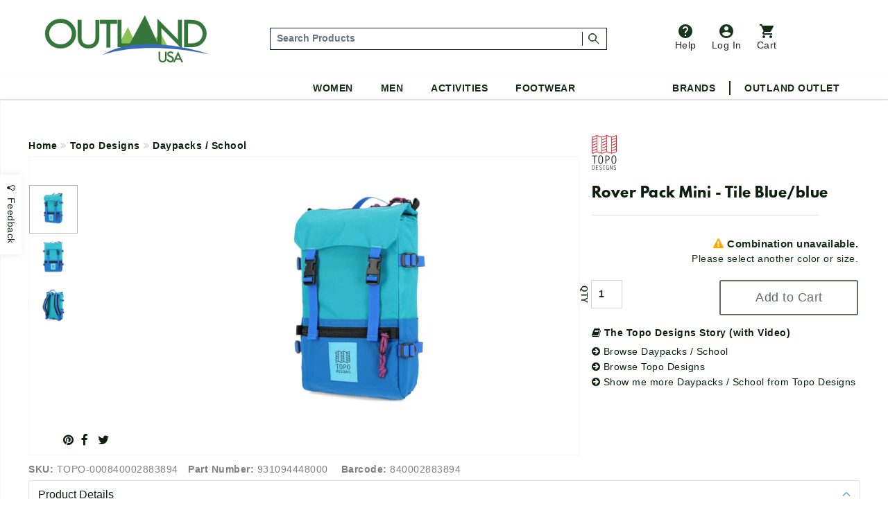

--- FILE ---
content_type: text/html;charset=UTF-8
request_url: https://www.outlandusa.com/p/topo-designs-rover-pack-mini-tile-blueblue
body_size: 27315
content:
<!DOCTYPE html><html lang="en" xml:lang="en" ><head prefix="og: https://ogp.me/ns# fb: https://ogp.me/ns/fb# product: https://ogp.me/ns/product#"><meta  charset="utf-8"><title>Topo Designs Rover Pack Mini - Tile Blue/blue</title><meta  content="The next small thing. The Rover Pack Mini is made from water-resistant pack cloth with a cinch top closure. An exterior front pocket and top flap pocket give quick access to smaller items and internal laptop sleeve keeps your tablet secure. Expandable side pockets can easily hold snacks or extra gear." name="description"><link  href="https://plus.google.com/110106600904964446429" rel="publisher"><link  href="https://emop.be" rel="preconnect"><link  href="https://www.google-analytics.com" rel="preconnect"><meta  content="DPR, Viewport-Width, Width" http-equiv="Accept-CH"><meta  content="xdtebyyzymzuh1zmmngbmtpw8k71or" name="facebook-domain-verification"><meta  content="7a2ade30437d7097d4200c6b915c4c2b" name="p:domain_verify"><meta  content="56E66C0428E45EB6DCFC35E69C18FD1A" name="msvalidate.02"><meta  content="etjje58-MMsJXch7Qnz1LXua2XAcD3Mjpx1sCecbg94" name="google-site-verification"><meta  content="19omDy06ZCp3fCpv6b-TRN3tGmoY8lUq-CUXwseCIKE" name="google-site-verification"><meta  content="5CFDC638F79E38E848FF12CC1D9379E4" name="msvalidate.01"><meta  content="MnG_5KanUUounkD5q6gwcDBi4emuph51Wn5pL2jXscs" name="google-site-verification-1"><meta  content="U27p6z3cZpkt14aOMiS1Q-u3A3GKNI_HRdZDtyAovWk" name="google-site-verification-2"><meta  content="RAQk6zDXjgk4oFvBUUztL0GIr5Ri5jdfGHGRI04b6sU" name="google-site-verification"><meta  content="IE=edge" http-equiv="X-UA-Compatible"><meta  content="on" http-equiv="cleartype"><meta  content="width=device-width, initial-scale=1" name="viewport"><meta  content="True" name="HandheldFriendly"><meta  content="320" name="MobileOptimized"><meta  content="product" name="twitter:card"><meta  content="@outlandusa" name="twitter:site"><meta  content="The next small thing. The Rover Pack Mini is made from water-resistant pack cloth with a cinch top closure. An exterior front pocket and top flap pocket give quick access to smaller items and internal laptop sleeve keeps your tablet secure. Expandable side pockets can easily hold snacks or extra gear." name="twitter:description"><meta  content="Topo Designs Rover Pack Mini - Tile Blue/blue" property="og:title"><meta  content="og:product" property="og:type"><meta  content="https://www.outlandusa.com/p/topo-designs-rover-pack-mini-tile-blueblue" property="og:url"><meta  content="The next small thing. The Rover Pack Mini is made from water-resistant pack cloth with a cinch top closure. An exterior front pocket and top flap pocket give quick access to smaller items and internal laptop sleeve keeps your tablet secure. Expandable side pockets can easily hold snacks or extra gear." property="og:description"><meta  content="OutlandUSA | Specialty Outdoor Goods, Camping, Shoes and Apparel" property="og:site_name"><meta  content="#FFFFFF" name="msapplication-TileColor"><meta  content="yes" name="mobile-web-app-capable"><meta  content="//res.cloudinary.com/outlandusa/image/upload/2df745bf6207ecc4b46cf696f47c8843.jpg" property="og:image"><meta  content="//res.cloudinary.com/outlandusa/image/upload/2df745bf6207ecc4b46cf696f47c8843.jpg" name="twitter:image"><meta  content="https://res.cloudinary.com/outlandusa/image/upload/c_pad,fl_force_strip,g_center,h_70,w_70/outlandusa-icon.png" name="msapplication-square70x70logo"><meta  content="https://res.cloudinary.com/outlandusa/image/upload/c_pad,fl_force_strip,g_center,h_150,w_150/outlandusa-icon.png" name="msapplication-square150x150logo"><meta  content="https://res.cloudinary.com/outlandusa/image/upload/c_pad,fl_force_strip,g_center,h_310,w_310/outlandusa-icon.png" name="msapplication-wide310x150logo"><meta  content="https://res.cloudinary.com/outlandusa/image/upload/c_pad,fl_force_strip,g_center,h_310,w_310/outlandusa-icon.png"><meta  content="https://res.cloudinary.com/outlandusa/image/upload/c_pad,fl_force_strip,g_center,h_144,w_144/outlandusa-icon.png" name="msapplication-TileImage"><link  href="https://res.cloudinary.com/outlandusa/image/upload/c_pad,fl_force_strip,g_center,h_16,w_16/outlandusa-icon.ico" type="image/x-icon" rel="shortcut icon"><link  href="https://res.cloudinary.com/outlandusa/image/upload/c_pad,fl_force_strip,g_center,h_16,w_16/outlandusa-icon.png" rel="apple-touch-icon"><link  href="https://res.cloudinary.com/outlandusa/image/upload/c_pad,fl_force_strip,g_center,h_57,w_57/outlandusa-icon.png" sizes="57x57" rel="apple-touch-icon"><link  href="https://res.cloudinary.com/outlandusa/image/upload/c_pad,fl_force_strip,g_center,h_72,w_72/outlandusa-icon.png" sizes="72x72" rel="apple-touch-icon"><link  href="https://res.cloudinary.com/outlandusa/image/upload/c_pad,fl_force_strip,g_center,h_114,w_114/outlandusa-icon.png" sizes="114x114" rel="apple-touch-icon"><link  href="https://res.cloudinary.com/outlandusa/image/upload/c_pad,fl_force_strip,g_center,h_144,w_144/outlandusa-icon.png" sizes="144x144" rel="apple-touch-icon"><link  href="https://res.cloudinary.com/outlandusa/image/upload/c_pad,fl_force_strip,g_center,h_60,w_60/outlandusa-icon.png" sizes="60x60" rel="apple-touch-icon"><link  href="https://res.cloudinary.com/outlandusa/image/upload/c_pad,fl_force_strip,g_center,h_120,w_120/outlandusa-icon.png" sizes="120x120" rel="apple-touch-icon"><link  href="https://res.cloudinary.com/outlandusa/image/upload/c_pad,fl_force_strip,g_center,h_76,w_76/outlandusa-icon.png" sizes="76x76" rel="apple-touch-icon"><link  href="https://res.cloudinary.com/outlandusa/image/upload/c_pad,fl_force_strip,g_center,h_152,w_152/outlandusa-icon.png" sizes="152x152" rel="apple-touch-icon"><link  href="https://res.cloudinary.com/outlandusa/image/upload/c_pad,fl_force_strip,g_center,h_16,w_16/outlandusa-icon.png" type="image/png" rel="icon"><link  href="https://res.cloudinary.com/outlandusa/image/upload/c_pad,fl_force_strip,g_center,h_32,w_32/outlandusa-icon.png" sizes="32x32" type="image/png" rel="icon"><link  href="https://res.cloudinary.com/outlandusa/image/upload/c_pad,fl_force_strip,g_center,h_64,w_64/outlandusa-icon.png" sizes="64x64" type="image/png" rel="icon"><link  href="https://res.cloudinary.com/outlandusa/image/upload/c_pad,fl_force_strip,g_center,h_96,w_96/outlandusa-icon.png" sizes="96x96" type="image/png" rel="icon"><link  href="https://res.cloudinary.com/outlandusa/image/upload/c_pad,fl_force_strip,g_center,h_196,w_196/outlandusa-icon.png" sizes="196x196" type="image/png" rel="icon"><link  href="//res.cloudinary.com/outlandusa/image/upload/q_80,g_auto,e_trim/w_800,c_limit/fl_force_strip.progressive/2df745bf6207ecc4b46cf696f47c8843.jpg" as="image"><link  href="https://www.outlandusa.com" rel="canonical"><meta  content="800" name="twitter:image:height"><meta  content="650" name="twitter:image:width"><meta  content="//res.cloudinary.com/outlandusa/image/upload/2df745bf6207ecc4b46cf696f47c8843.jpg" property="og:image:secure_url"><meta  content="image/png" property="og:image:type"><meta  content="800" property="og:image:width"><meta  content="650" property="og:image:height"><meta  content="Topo Designs Rover Pack Mini - Tile Blue/blue" property="twitter:title"><meta  content="out of stock" property="og:availability"><meta  content="all" property="og:geographic_availability"><meta  content="840002883894" property="og:upc"><meta  content="0.00" property="product:price:amount"><meta  content="0.00" property="og:price:amount"><meta  content="Price" name="twitter:label1"><meta  content="$0.00" name="twitter:data1"><meta  content="USD" property="product:price:currency"><meta  content="153135865163024" property="fb:app_id"><link href="/assets/cache/42E10BC8CC563438C91B5514C0CF971F.css" rel="stylesheet" type="text/css" charset="UTF-8" crossorigin="anonymous" async="true"/><link href="/modules/nsMain-bundle/nsg-module-layout/assets/css/bootstrap-social.css" rel="stylesheet" type="text/css" charset="UTF-8" moduleroot="/modules/nsMain-bundle/nsg-module-layout"/><link href="/modules/nsMain-bundle/nsg-module-layout/assets/css/font-awesome-social.css" rel="stylesheet" type="text/css" charset="UTF-8" moduleroot="/modules/nsMain-bundle/nsg-module-layout"/><script src="/modules/outlandusa/assets/js/microsoft_analytics_tracking.js"></script><!--[if lt IE 9]><script src="/modules/nsMain-bundle/nsg-module-layout/assets/html5shiv.js"></script><script src="/modules/nsMain-bundle/nsg-module-layout/assets/respond.js"></script><script src="/modules/nsMain-bundle/nsg-module-layout/assets/respond.js"></script><![endif]--><script>            !function(f,b,e,v,n,t,s){if(f.fbq)return;n=f.fbq=function(){n.callMethod?            n.callMethod.apply(n,arguments):n.queue.push(arguments)};if(!f._fbq)f._fbq=n;            n.push=n;n.loaded=!0;n.version='2.0';n.queue=[];t=b.createElement(e);t.async=!0;            t.src=v;s=b.getElementsByTagName(e)[0];s.parentNode.insertBefore(t,s)}(window,            document,'script','https://connect.facebook.net/en_US/fbevents.js');            fbq('init', '1389527244472252'); // Insert your pixel ID here.            fbq('track', 'PageView');            </script><noscript><img height="1" width="1" style="display:none"            src="https://www.facebook.com/tr?id=1389527244472252&ev=PageView&noscript=1"            /></noscript><script>window.ga_debug = {trace: true};(function(i,s,o,g,r,a,m){i['GoogleAnalyticsObject']=r;i[r]=i[r]||function(){(i[r].q=i[r].q||[]).push(arguments)},i[r].l=1*new Date();a=s.createElement(o),m=s.getElementsByTagName(o)[0];a.async=1;a.src=g;m.parentNode.insertBefore(a,m)})(window,document,'script','//www.google-analytics.com/analytics.js','ga');ga('create', 'UA-62104166-1', 'auto');ga('require', 'linkid');ga('require', 'displayfeatures');ga('require', 'ec');ga('set', 'ecomm_prodid', 'TOPO-000840002883894');ga('set', 'ecomm_pagetype', 'product');ga('set', 'ecomm_totalvalue', '0');ga('ec:addImpression', {"price":0,"variant":"Tile Blue/Blue","brand":"Topo Designs","category":"Daypacks / School","name":"Topo Designs Rover Pack Mini - Tile Blue/blue","id":"TOPO-000840002883894"});ga('ec:setAction', 'detail');ga('send', 'pageview', '/p/topo-designs-rover-pack-mini-tile-blueblue');</script><script  src="https://code.jquery.com/jquery-3.6.0.min.js"  integrity="sha256-/xUj+3OJU5yExlq6GSYGSHk7tPXikynS7ogEvDej/m4="  crossorigin="anonymous"></script><script>!function(f,b,e,v,n,t,s){if(f.fbq)return;n=f.fbq=function(){n.callMethod?n.callMethod.apply(n,arguments):n.queue.push(arguments)};if(!f._fbq)f._fbq=n;n.push=n;n.loaded=!0;n.version='2.0';n.queue=[];t=b.createElement(e);t.async=!0;t.src=v;s=b.getElementsByTagName(e)[0];s.parentNode.insertBefore(t,s)}(window, document,'script','https://connect.facebook.net/en_US/fbevents.js');fbq('init', '422958285403460');fbq('track', 'PageView');</script><noscript><img height="1" width="1" style="display:none"src="https://www.facebook.com/tr?id=422958285403460&ev=PageView&noscript=1"/></noscript><script async src="https://www.googletagmanager.com/gtag/js?id=AW-1068111645"></script><script>  window.dataLayer = window.dataLayer || [];  function gtag(){dataLayer.push(arguments);}  gtag('js', new Date());  gtag('config', 'AW-1068111645');</script><script async src="https://www.googletagmanager.com/gtag/js?id=G-CWTQ6NGNK5"></script><script>  window.dataLayer = window.dataLayer || [];  function gtag(){dataLayer.push(arguments);}  gtag('js', new Date());  gtag('config', 'G-CWTQ6NGNK5');</script></head><body><div id="top"></div><div id="GTS_CONTAINER" style="height:0;visibility:hidden;position:absolute;left:-9999px;"></div><script>var _rollbarConfig = {accessToken: "8b062c3f04bd48919bb148d1f45b58c4", ignoredMessages: ["(unknown) Script error","(unknown): Script error","Image Missing","(unknown): object Object"], hostWhiteList: ["api.outlandusa.com","outlandusa.com"], captureUncaught: true, captureUnhandledRejections: false,payload: {environment: "www.outlandusa.com"},maxItems:5};!function(r){function e(t){if(o[t])return o[t].exports;var n=o[t]={exports:{},id:t,loaded:!1};return r[t].call(n.exports,n,n.exports,e),n.loaded=!0,n.exports}var o={};return e.m=r,e.c=o,e.p="",e(0)}([function(r,e,o){"use strict";var t=o(1).Rollbar,n=o(2);_rollbarConfig.rollbarJsUrl=_rollbarConfig.rollbarJsUrl||"https://d37gvrvc0wt4s1.cloudfront.net/js/v1.9/rollbar.min.js";var a=t.init(window,_rollbarConfig),i=n(a,_rollbarConfig);a.loadFull(window,document,!_rollbarConfig.async,_rollbarConfig,i)},function(r,e){"use strict";function o(r){return function(){try{return r.apply(this,arguments)}catch(e){try{console.error("[Rollbar]: Internal error",e)}catch(o){}}}}function t(r,e,o){window._rollbarWrappedError&&(o[4]||(o[4]=window._rollbarWrappedError),o[5]||(o[5]=window._rollbarWrappedError._rollbarContext),window._rollbarWrappedError=null),r.uncaughtError.apply(r,o),e&&e.apply(window,o)}function n(r){var e=function(){var e=Array.prototype.slice.call(arguments,0);t(r,r._rollbarOldOnError,e)};return e.belongsToShim=!0,e}function a(r){this.shimId=++c,this.notifier=null,this.parentShim=r,this._rollbarOldOnError=null}function i(r){var e=a;return o(function(){if(this.notifier)return this.notifier[r].apply(this.notifier,arguments);var o=this,t="scope"===r;t&&(o=new e(this));var n=Array.prototype.slice.call(arguments,0),a={shim:o,method:r,args:n,ts:new Date};return window._rollbarShimQueue.push(a),t?o:void 0})}function l(r,e){if(e.hasOwnProperty&&e.hasOwnProperty("addEventListener")){var o=e.addEventListener;e.addEventListener=function(e,t,n){o.call(this,e,r.wrap(t),n)};var t=e.removeEventListener;e.removeEventListener=function(r,e,o){t.call(this,r,e&&e._wrapped?e._wrapped:e,o)}}}var c=0;a.init=function(r,e){var t=e.globalAlias||"Rollbar";if("object"==typeof r[t])return r[t];r._rollbarShimQueue=[],r._rollbarWrappedError=null,e=e||{};var i=new a;return o(function(){if(i.configure(e),e.captureUncaught){i._rollbarOldOnError=r.onerror,r.onerror=n(i);var o,a,c="EventTarget,Window,Node,ApplicationCache,AudioTrackList,ChannelMergerNode,CryptoOperation,EventSource,FileReader,HTMLUnknownElement,IDBDatabase,IDBRequest,IDBTransaction,KeyOperation,MediaController,MessagePort,ModalWindow,Notification,SVGElementInstance,Screen,TextTrack,TextTrackCue,TextTrackList,WebSocket,WebSocketWorker,Worker,XMLHttpRequest,XMLHttpRequestEventTarget,XMLHttpRequestUpload".split(",");for(o=0;o<c.length;++o)a=c[o],r[a]&&r[a].prototype&&l(i,r[a].prototype)}return e.captureUnhandledRejections&&(i._unhandledRejectionHandler=function(r){var e=r.reason,o=r.promise,t=r.detail;!e&&t&&(e=t.reason,o=t.promise),i.unhandledRejection(e,o)},r.addEventListener("unhandledrejection",i._unhandledRejectionHandler)),r[t]=i,i})()},a.prototype.loadFull=function(r,e,t,n,a){var i=function(){var e;if(void 0===r._rollbarPayloadQueue){var o,t,n,i;for(e=new Error("rollbar.js did not load");o=r._rollbarShimQueue.shift();)for(n=o.args,i=0;i<n.length;++i)if(t=n[i],"function"==typeof t){t(e);break}}"function"==typeof a&&a(e)},l=!1,c=e.createElement("script"),p=e.getElementsByTagName("script")[0],d=p.parentNode;c.crossOrigin="anonymous",c.src=n.rollbarJsUrl,c.async=!t,c.onload=c.onreadystatechange=o(function(){if(!(l||this.readyState&&"loaded"!==this.readyState&&"complete"!==this.readyState)){c.onload=c.onreadystatechange=null;try{d.removeChild(c)}catch(r){}l=!0,i()}}),d.insertBefore(c,p)},a.prototype.wrap=function(r,e){try{var o;if(o="function"==typeof e?e:function(){return e||{}},"function"!=typeof r)return r;if(r._isWrap)return r;if(!r._wrapped){r._wrapped=function(){try{return r.apply(this,arguments)}catch(e){throw"string"==typeof e&&(e=new String(e)),e._rollbarContext=o()||{},e._rollbarContext._wrappedSource=r.toString(),window._rollbarWrappedError=e,e}},r._wrapped._isWrap=!0;for(var t in r)r.hasOwnProperty(t)&&(r._wrapped[t]=r[t])}return r._wrapped}catch(n){return r}};for(var p="log,debug,info,warn,warning,error,critical,global,configure,scope,uncaughtError,unhandledRejection".split(","),d=0;d<p.length;++d)a.prototype[p[d]]=i(p[d]);r.exports={Rollbar:a,_rollbarWindowOnError:t}},function(r,e){"use strict";r.exports=function(r,e){return function(o){if(!o&&!window._rollbarInitialized){var t=window.RollbarNotifier,n=e||{},a=n.globalAlias||"Rollbar",i=window.Rollbar.init(n,r);i._processShimQueue(window._rollbarShimQueue||[]),window[a]=i,window._rollbarInitialized=!0,t.processPayloads()}}}}]);</script><div class="container-fluid"><ul id="mobile-menu"><div id="mobile-menu-wrapper"><div class="tertiary-icons-wrapper"><li class="header-li"><a href="https://outlandusa.helpscoutdocs.com/" target="helpscout" rel="nofollow" class="d-flex flex-column btn header-icon btn-popover-support"><img class="header-icon-image" src="https://res.cloudinary.com/outlandusa/image/upload/w_auto/dpr_auto/q_30/v1610468250/support-icon.svg" />          Help        </a></li><li class="login-container header-li"><a href="/security/login" class="d-flex flex-column flex-column btn header-icon text-decoration-none"><img class="header-icon-image" src="https://res.cloudinary.com/outlandusa/image/upload/w_auto/dpr_auto/q_30/v1610468533/account-icon.svg" />            Log In        </a></li><li class=" header-li"><a href="/checkout/view" class="btn btn-popover-cart header-icon d-flex flex-column cart-btn-popover-container"><img class="header-icon-image" src="https://res.cloudinary.com/outlandusa/image/upload/w_auto/dpr_auto/q_30/v1610468534/cart-icon.svg" />        Cart</a></li></div><div class="mobile-search-input--wrapper" itemscope itemtype="https://schema.org/WebSite"><link itemprop="url" href="https://www.outlandusa.com/p/topo-designs-rover-pack-mini-tile-blueblue" /><link itemprop="image" href="//res.cloudinary.com/outlandusa/image/upload/2df745bf6207ecc4b46cf696f47c8843.jpg" /><meta itemprop="name" content="Topo Designs Rover Pack Mini - Tile Blue/blue" /><meta itemprop="description" content="The next small thing. The Rover Pack Mini is made from water-resistant pack cloth with a cinch top closure. An exterior front pocket and top flap pocket give quick access to smaller items and internal laptop sleeve keeps your tablet secure. Expandable side pockets can easily hold snacks or extra gear." /><meta itemprop="about" content="Outdoor lifestyle jackets, backpacks, and shoes from Canada Goose, Arc'teryx, Fjallraven, Kavu, Adidas, and more." /><meta itemprop="keywords" content="canada goose, arc'teryx, filson, tilley, fjallraven, kavu, danner, carhartt, thule, dakine, mountain khakis, costa del mar, arborwear, sanuk, benchmade, smith, salomon, keen, teva" /><form id="mobile-search-input" action="/search" method="get" itemprop="potentialAction" itemscope itemtype="https://schema.org/SearchAction"><div class="input-group search-input-box d-flex align-items-center"><meta itemprop="target" content="https://www.outlandusa.com/search?q={q}" /><input value="" class="search-input form-control p-1" placeholder="Search Products" aria-label="..." itemprop="query-input" type="text" id="q" name="q" required /><span class="search-seperator"></span><div class="input-group-btn"><button type="submit" class="btn"><span style="font-weight: 600; font-size: 1.4rem">Search &nbsp;</span><img src="https://res.cloudinary.com/outlandusa/image/upload/w_300/dpr_auto/q_30/v1610653345/search-icon.svg" /></button></div></div></form></div><h2 class="mobile-heading">Top Categories</h2><div class="feat-cat-wrapper"><div class="img-container" ><a href="/s/mens/shorts" class="thumbnail-link"><img class="cat-thumb cat-thumb-img--1" src="https://res.cloudinary.com/outlandusa/image/upload/w_300/dpr_auto/q_30/v1622580398/featured%20categories%20for%20mobile%20menu/Mens_Shorts.jpg"/><p class="category-title">Men's Shorts</p></a></div><div class="img-container" ><a href="/s/sunglasses" class="thumbnail-link"><img class="cat-thumb cat-thumb-img--2" src="https://res.cloudinary.com/outlandusa/image/upload/w_300/dpr_auto/q_30/v1622580398/featured%20categories%20for%20mobile%20menu/Sunglasses.jpg"/><p class="category-title">Sunglasses</p></a></div><div class="img-container" ><a href="/s/mens/sandals-and-flip-flops" class="thumbnail-link" ><img class="cat-thumb cat-thumb-img--3" src="https://res.cloudinary.com/outlandusa/image/upload/w_300/dpr_auto/q_30/v1622580397/featured%20categories%20for%20mobile%20menu/Mens_s_Sandals_Tile.jpg"/><p class="category-title">Men's Sandals</p></a></div></div><div class="feat-cat-wrapper"><div class="img-container" ><a href="/s/womens/sandals-and-flip-flops " class="thumbnail-link"><img class="cat-thumb cat-thumb-img--1" src="https://res.cloudinary.com/outlandusa/image/upload/w_300/dpr_auto/q_30/v1622580399/featured%20categories%20for%20mobile%20menu/Women_s_Sandals_Tile.jpg"/><p class="category-title">Women's Sandals</p></a></div><div class="img-container" ><a href="/s/sleeping-bags" class="thumbnail-link"><img class="cat-thumb cat-thumb-img--2" src="https://res.cloudinary.com/outlandusa/image/upload/w_300/dpr_auto/q_30/v1622580398/featured%20categories%20for%20mobile%20menu/Sleeping_Bag.jpg"/><p class="category-title">Sleeping Bags</p></a></div><div class="img-container" ><a href="/s/water-bottles" class="thumbnail-link" ><img class="cat-thumb cat-thumb-img--3" src="https://res.cloudinary.com/outlandusa/image/upload/w_300/dpr_auto/q_30/v1622580398/featured%20categories%20for%20mobile%20menu/Water_Bottles.jpg"/><p class="category-title">Water Bottles</p></a></div></div><div class="subtitle">Women</div><div class="page-rule"></div><div class="accordion accordion-flush" id="accordionFlushExample"><div class="accordion-item"><h2 class="accordion-header" id="flush-headingOne"><button class="accordion-button collapsed" type="button" data-bs-toggle="collapse" data-bs-target="#women-cat-One" aria-expanded="false" aria-controls="women-cat-One">            Jackets & Sweaters          </button></h2><div id="women-cat-One" class="accordion-collapse collapse" aria-labelledby="flush-headingOne" data-bs-parent="#accordionFlushExample"><div class="submenu-wrapper"><ul class="mobile-nav-submenu"><li><a href="/s/womens/jackets-and-coats">Jackets & Coats</a></li><li><a href="/s/womens/sweatshirts-hoodies">Sweatshirts / Hoodies</a></li><li><a href="/s/womens/sweaters">Sweaters</a></li></ul></div></div></div><div class="accordion-item"><h2 class="accordion-header" id="flush-headingTwo"><button class="accordion-button collapsed" type="button" data-bs-toggle="collapse" data-bs-target="#women-cat-Two" aria-expanded="false" aria-controls="women-cat-Two">            Shirts          </button></h2><div id="women-cat-Two" class="accordion-collapse collapse" aria-labelledby="flush-headingTwo" data-bs-parent="#accordionFlushExample"><div class="submenu-wrapper"><ul class="mobile-nav-submenu"><li><a href="/s/womens/shirts">Shirts</a></li></ul></div></div></div><div class="accordion-item"><h2 class="accordion-header" id="flush-headingThree"><button class="accordion-button collapsed" type="button" data-bs-toggle="collapse" data-bs-target="#women-cat-Three" aria-expanded="false" aria-controls="women-cat-Three">            Bottoms          </button></h2><div id="women-cat-Three" class="accordion-collapse collapse" aria-labelledby="flush-headingThree" data-bs-parent="#accordionFlushExample"><div class="submenu-wrapper"><ul class="mobile-nav-submenu"><li><a href="/s/womens/pants">Pants</a></li><li><a href="/s/womens/shorts">Shorts</a></li><li><a href ="/c/dresses-and-skirts">Dresses&Skirts</a></li></ul></div></div></div><div class="accordion-item"><h2 class="accordion-header" id="flush-headingFour"><button class="accordion-button collapsed" type="button" data-bs-toggle="collapse" data-bs-target="#women-cat-Four" aria-expanded="false" aria-controls="women-cat-Four">            Shoes          </button></h2><div id="women-cat-Four" class="accordion-collapse collapse" aria-labelledby="flush-headingFour" data-bs-parent="#accordionFlushExample"><div class="submenu-wrapper"><ul class="mobile-nav-submenu"><li><a href="/s/womens/hiking-shoes-and-boots">Hiking Shoes</a></li><li><a href="/s/womens/running-shoes">Running Shoes</a></li><li><a href="/s/womens/climbing-shoes">Climbing Shoes</a></li><li><a href="/s/womens/slippers-moccasins">Slippers / Moccasins</a></li><li><a href="/s/womens/sandals-and-flip-flops">Sandals</a></li></ul></div></div></div><div class="accordion-item"><h2 class="accordion-header" id="flush-headingFive"><button class="accordion-button collapsed" type="button" data-bs-toggle="collapse" data-bs-target="#women-cat-Five" aria-expanded="false" aria-controls="women-cat-Five">            Underwear & Base Layer          </button></h2><div id="women-cat-Five" class="accordion-collapse collapse" aria-labelledby="flush-headingFive" data-bs-parent="#accordionFlushExample"><div class="submenu-wrapper"><ul class="mobile-nav-submenu"><li><a href="/s/womens/underwear-bras-and-base-layer">Underwear & Base Layer</a></li></ul></div></div></div><div class="accordion-item"><h2 class="accordion-header" id="flush-headingSix"><button class="accordion-button collapsed" type="button" data-bs-toggle="collapse" data-bs-target="#women-cat-Six" aria-expanded="false" aria-controls="women-cat-Six">            Boots          </button></h2><div id="women-cat-Six" class="accordion-collapse collapse" aria-labelledby="flush-headingSix" data-bs-parent="#accordionFlushExample"><div class="submenu-wrapper"><ul class="mobile-nav-submenu"><li><a href="/s/womens/casual-boots">Casual Boots</a></li><li><a href="/s/womens/hiking-boots">Hiking Boots</a></li></ul></div></div></div><div class="accordion-item"><h2 class="accordion-header" id="flush-headingSeven"><button class="accordion-button collapsed" type="button" data-bs-toggle="collapse" data-bs-target="#women-cat-Seven" aria-expanded="false" aria-controls="women-cat-Seven">            Sunglasses          </button></h2><div id="women-cat-Seven" class="accordion-collapse collapse" aria-labelledby="flush-headingSeven" data-bs-parent="#accordionFlushExample"><div class="submenu-wrapper"><ul class="mobile-nav-submenu"><li><a href="/s/womens/sunglasses">Sunglasses</a></li></ul></div></div></div><div class="accordion-item"><h2 class="accordion-header" id="flush-headingEight"><button class="accordion-button collapsed" type="button" data-bs-toggle="collapse" data-bs-target="#women-cat-Eight" aria-expanded="false" aria-controls="women-cat-Eight">            Hats & Headwear          </button></h2><div id="women-cat-Eight" class="accordion-collapse collapse" aria-labelledby="flush-headingEight" data-bs-parent="#accordionFlushExample"><div class="submenu-wrapper"><ul class="mobile-nav-submenu"><li><a href="/s/womens/hats-and-headwear">Hats & Headwear</a></li></ul></div></div></div><div class="accordion-item"><h2 class="accordion-header" id="flush-headingTen"><button class="accordion-button collapsed" type="button" data-bs-toggle="collapse" data-bs-target="#women-cat-Ten" aria-expanded="false" aria-controls="women-cat-Ten">            Bags & Backpacks          </button></h2><div id="women-cat-Ten" class="accordion-collapse collapse" aria-labelledby="flush-headingTen" data-bs-parent="#accordionFlushExample"><div class="submenu-wrapper"><ul class="mobile-nav-submenu"><li><a href="/s/womens/handbags-purses">Handbags & Purses</a></li><li><a href="/s/womens/day-school-packs">Day / School Packs</a></li><li><a href="/s/womens/hiking-packs">Hiking Packs</a></li></ul></div></div></div><div class="accordion-item"><h2 class="accordion-header" id="flush-headingEleven"><button class="accordion-button collapsed" type="button" data-bs-toggle="collapse" data-bs-target="#women-cat-Eleven" aria-expanded="false" aria-controls="women-cat-Eleven">            Accessories          </button></h2><div id="women-cat-Eleven" class="accordion-collapse collapse" aria-labelledby="flush-headingEleven" data-bs-parent="#accordionFlushExample"><div class="submenu-wrapper"><ul class="mobile-nav-submenu"><li><a href="/s/womens/gloves">Gloves</a></li><li><a href="/s/womens/socks">Socks / Compression</a></li><li><a href="/s/womens/scarves">Scarves</a></li><li><a href="/s/womens/wallets">Wallets</a></li></ul></div></div></div></div><div class="subtitle">Men</div><div class="page-rule"></div><div class="accordion accordion-flush" id="accordionFlushExample"><div class="accordion-item"><h2 class="accordion-header" id="flush-headingOne"><button class="accordion-button collapsed" type="button" data-bs-toggle="collapse" data-bs-target="#men-cat-One" aria-expanded="false" aria-controls="men-cat-One">            Jackets & Sweaters          </button></h2><div id="men-cat-One" class="accordion-collapse collapse" aria-labelledby="flush-headingOne" data-bs-parent="#accordionFlushExample"><div class="submenu-wrapper"><ul class="mobile-nav-submenu"><li><a href="/s/mens/jackets-and-coats">Jackets & Coats</a></li><li><a href="/s/mens/sweatshirts-and-hoodies">Sweatshirts / Hoodies</a></li><li><a href="/s/mens/sweaters">Sweaters</a></li><li><a href="/s/mens/vests">Vests</a></li></ul></div></div></div><div class="accordion-item"><h2 class="accordion-header" id="flush-headingTwo"><button class="accordion-button collapsed" type="button" data-bs-toggle="collapse" data-bs-target="#men-cat-Two" aria-expanded="false" aria-controls="men-cat-Two">            Shirts          </button></h2><div id="men-cat-Two" class="accordion-collapse collapse" aria-labelledby="flush-headingTwo" data-bs-parent="#accordionFlushExample"><div class="submenu-wrapper"><ul class="mobile-nav-submenu"><li><a href="/s/mens/shirts">Shirts</a></li></ul></div></div></div><div class="accordion-item"><h2 class="accordion-header" id="flush-headingThree"><button class="accordion-button collapsed" type="button" data-bs-toggle="collapse" data-bs-target="#men-cat-Three" aria-expanded="false" aria-controls="men-cat-Three">            Bottoms          </button></h2><div id="men-cat-Three" class="accordion-collapse collapse" aria-labelledby="flush-headingThree" data-bs-parent="#accordionFlushExample"><div class="submenu-wrapper"><ul class="mobile-nav-submenu"><li><a href="/s/mens/pants">Pants</a></li><li><a href="/s/mens/shorts">Shorts</a></li></ul></div></div></div><div class="accordion-item"><h2 class="accordion-header" id="flush-headingFour"><button class="accordion-button collapsed" type="button" data-bs-toggle="collapse" data-bs-target="#men-cat-Four" aria-expanded="false" aria-controls="men-cat-Four"><a>Underwear & Base Layer</a></button></h2><div id="men-cat-Four" class="accordion-collapse collapse" aria-labelledby="flush-headingFour" data-bs-parent="#accordionFlushExample"><div class="submenu-wrapper"><ul class="mobile-nav-submenu"><li><a href="/s/mens/underwear-and-base-layer">Underwear & Base Layer</a></li></ul></div></div></div><div class="accordion-item"><h2 class="accordion-header" id="flush-headingFive"><button class="accordion-button collapsed" type="button" data-bs-toggle="collapse" data-bs-target="#men-cat-Five" aria-expanded="false" aria-controls="men-cat-Five">            Shoes          </button></h2><div id="men-cat-Five" class="accordion-collapse collapse" aria-labelledby="flush-headingFive" data-bs-parent="#accordionFlushExample"><div class="submenu-wrapper"><ul class="mobile-nav-submenu"><li><a href="/s/mens/hiking-shoes-and-boots">Hiking Shoes</a></li><li><a href="/s/mens/running-shoes">Running Shoes</a></li><li><a href="/s/mens/climbing-shoes">Climbing Shoes</a></li><li><a href="/s/mens/slippers-and-moccasins">Slippers / Moccasins</a></li><li><a href="/s/mens/sandals-and-flip-flops">Sandals</a></li></ul></div></div></div><div class="accordion-item"><h2 class="accordion-header" id="flush-headingSix"><button class="accordion-button collapsed" type="button" data-bs-toggle="collapse" data-bs-target="#men-cat-Six" aria-expanded="false" aria-controls="men-cat-Six">            Boots          </button></h2><div id="men-cat-Six" class="accordion-collapse collapse" aria-labelledby="flush-headingSix" data-bs-parent="#accordionFlushExample"><div class="submenu-wrapper"><ul class="mobile-nav-submenu"><li><a href="/s/mens/casual-boots">Casual Boots</a></li><li><a href="/s/mens/hiking-boots">Hiking Boots</a></li><li><a href="/s/mens/work-boots">Work Boots</a></li></ul></div></div></div><div class="accordion-item"><h2 class="accordion-header" id="flush-headingSeven"><button class="accordion-button collapsed" type="button" data-bs-toggle="collapse" data-bs-target="#men-cat-Seven" aria-expanded="false" aria-controls="men-cat-Seven">            Sunglasses          </button></h2><div id="men-cat-Seven" class="accordion-collapse collapse" aria-labelledby="flush-headingSeven" data-bs-parent="#accordionFlushExample"><div class="submenu-wrapper"><ul class="mobile-nav-submenu"><li><a href="/s/mens/sunglasses">Sunglasses</a></li></ul></div></div></div><div class="accordion-item"><h2 class="accordion-header" id="flush-headingEight"><button class="accordion-button collapsed" type="button" data-bs-toggle="collapse" data-bs-target="#men-cat-Eight" aria-expanded="false" aria-controls="men-cat-Eight">            Bags & Backpacks          </button></h2><div id="men-cat-Eight" class="accordion-collapse collapse" aria-labelledby="flush-headingEight" data-bs-parent="#accordionFlushExample"><div class="submenu-wrapper"><ul class="mobile-nav-submenu"><li><a href="/s/mens/bags-and-backpacks">Bags & Backpacks</a></li></ul></div></div></div><div class="accordion-item"><h2 class="accordion-header" id="flush-headingNine"><button class="accordion-button collapsed" type="button" data-bs-toggle="collapse" data-bs-target="#men-cat-Nine" aria-expanded="false" aria-controls="men-cat-Nine">            Accessories          </button></h2><div id="men-cat-Nine" class="accordion-collapse collapse" aria-labelledby="flush-headingNine" data-bs-parent="#accordionFlushExample"><div class="submenu-wrapper"><ul class="mobile-nav-submenu"><li><a href="/s/mens/gloves-mitts">Gloves</a></li><li><a href="/s/mens/socks">Socks / Compression</a></li><li><a href="/s/mens/wallets">Wallets</a></li></ul></div></div></div></div><div class="subtitle">Activities</div><div class="page-rule"></div><div class="accordion accordion-flush" id="accordionFlushExample"><div class="accordion-item"><h2 class="accordion-header" id="flush-headingOne"><button class="accordion-button collapsed" type="button" data-bs-toggle="collapse" data-bs-target="#activites-cat-One" aria-expanded="false" aria-controls="activities-cat-One">            Travel & Tech          </button></h2><div id="activites-cat-One" class="accordion-collapse collapse" aria-labelledby="flush-headingOne" data-bs-parent="#accordionFlushExample"><div class="submenu-wrapper"><ul class="mobile-nav-submenu"><li><a href="/s/luggage">Luggage</a></li><li><a href="/s/handbags-wallets">Handbags / Wallets</a></li><li><a href="/s/umbrella">Umbrellas</a></li><li><a href="/s/backpacks">Backpacks</a></li><li><a href="/s/electronics-and-cases">Electronics Cases</a></li><li><a href="/s/watches">Watches</a></li></ul></div></div></div><div class="accordion-item"><h2 class="accordion-header" id="flush-headingTwo"><button class="accordion-button collapsed" type="button" data-bs-toggle="collapse" data-bs-target="#activities-cat-Two" aria-expanded="false" aria-controls="activities-cat-Two">            Camp          </button></h2><div id="activities-cat-Two" class="accordion-collapse collapse" aria-labelledby="flush-headingTwo" data-bs-parent="#accordionFlushExample"><div class="submenu-wrapper"><ul class="mobile-nav-submenu"><li><a href="/s/tents">Tents</a></li><li><a href="/s/tarps-footprints">Tarps & Footprints</a></li><li><a href="/s/sleeping-bags">Sleeping Bags</a></li><li><a href="/s/camping-furniture">Camp Furniture</a></li><li><a href="/s/camp-kitchen">Camp Cooking</a></li><li><a href="/s/flashlights">Flashlights</a></li><li><a href="/s/coolers">Coolers</a></li><li><a href="/s/air-mattresses-pads-and-pillows">Sleeping Pads</a></li></ul></div></div></div><div class="accordion-item"><h2 class="accordion-header" id="flush-headingThree"><button class="accordion-button collapsed" type="button" data-bs-toggle="collapse" data-bs-target="#activities-cat-Three" aria-expanded="false" aria-controls="activities-cat-Three">            Hike          </button></h2><div id="activities-cat-Three" class="accordion-collapse collapse" aria-labelledby="flush-headingThree" data-bs-parent="#accordionFlushExample"><div class="submenu-wrapper"><ul class="mobile-nav-submenu"><li><a href="/s/knives-and-tools">Knives & Tools</a></li><li><a href="/s/backpacking-packs">Hiking Packs</a></li><li><a href="/s/water-bottles">Water Bottles</a></li><li><a href="/s/safety-and-survival">Safety & GPS</a></li><li><a href="/s/hiking-poles">Hiking Poles</a></li><li><a href="/s/mens/hiking-shoes-and-boots">Men's Hiking Shoes</a></li><li><a href="/s/womens/hiking-shoes-and-boots">Women's Hiking Shoes</a></li></ul></div></div></div><div class="accordion-item"><h2 class="accordion-header" id="flush-headingFour"><button class="accordion-button collapsed" type="button" data-bs-toggle="collapse" data-bs-target="#activity-cat-Four" aria-expanded="false" aria-controls="activity-cat-Four">            Climbing          </button></h2><div id="activity-cat-Four" class="accordion-collapse collapse" aria-labelledby="flush-headingThree" data-bs-parent="#accordionFlushExample"><div class="submenu-wrapper"><ul class="mobile-nav-submenu"><li><a href="/s/hardware-and-caribeaners">Hardware</a></li><li><a href="/s/ropes-cords-bags-and-chalk">Ropes & Cords</a></li><li><a href="/s/harnesses">Harnesses</a></li><li><a href="s/footwear/climbing-shoes">Climbing Shoes</a></li><li><a href="/s/footwear/crampons">Crampons</a></li><li><a href="/s/ice-axe">Ice Axes</a></li></ul></div></div></div><div class="accordion-item"><h2 class="accordion-header" id="flush-headingFive"><button class="accordion-button collapsed" type="button" data-bs-toggle="collapse" data-bs-target="#activity-cat-Five" aria-expanded="false" aria-controls="activity-cat-Five">            Snow          </button></h2><div id="activity-cat-Five" class="accordion-collapse collapse" aria-labelledby="flush-headingFive" data-bs-parent="#accordionFlushExample"><div class="submenu-wrapper"><ul class="mobile-nav-submenu"><li><a href="/s/snowboards">Snowboards</a></li><li><a href="/s/skis">Skis</a></li><li><a href="/s/snow-cases">Cases</a></li><li><a href="/s/boarding-boots-binding">Boarding Boots & Bindings</a></li><li><a href="/s/snow-poles">Poles</a></li></ul></div></div></div><div class="accordion-item"><h2 class="accordion-header" id="flush-headingSix"><button class="accordion-button collapsed" type="button" data-bs-toggle="collapse" data-bs-target="#activity-cat-Six" aria-expanded="false" aria-controls="activity-cat-Six">            Skate          </button></h2><div id="activity-cat-Six" class="accordion-collapse collapse" aria-labelledby="flush-headingThree" data-bs-parent="#accordionFlushExample"><div class="submenu-wrapper"><ul class="mobile-nav-submenu"><li><a href="/s/skateboards">Skateboards</a></li><li><a href="/s/inline-skates">Inline Skates</a></li></ul></div></div></div><div class="accordion-item"><h2 class="accordion-header" id="flush-headingSeven"><button class="accordion-button collapsed" type="button" data-bs-toggle="collapse" data-bs-target="#activity-cat-Seven" aria-expanded="false" aria-controls="activity-cat-Seven">            Racks & Carriers          </button></h2><div id="activity-cat-Seven" class="accordion-collapse collapse" aria-labelledby="flush-headingThree" data-bs-parent="#accordionFlushExample"><div class="submenu-wrapper"><ul class="mobile-nav-submenu"><li><a href="/s/racks-and-carriers">Racks & Carriers</a></li></ul></div></div></div><div class="accordion-item"><h2 class="accordion-header" id="flush-headingEight"><button class="accordion-button collapsed" type="button" data-bs-toggle="collapse" data-bs-target="#activity-cat-Eight" aria-expanded="false" aria-controls="activity-cat-Eight">            Bike          </button></h2><div id="activity-cat-Eight" class="accordion-collapse collapse" aria-labelledby="flush-headingEight" data-bs-parent="#accordionFlushExample"><div class="submenu-wrapper"><ul class="mobile-nav-submenu"><li><a href="/s/bike/mens-apparel">Men's Bike Apparel</a></li><li><a href="/s/bike/womens-apparel">Women's Bike Apparel</a></li><li><a href="/c/bikes">Bikes</a></li><li><a href="/s/bike/parts-components">Bike Parts</a></li><li><a href="/s/bike/mens-shoes">Men's Bike Shoes</a></li><li><a href="/s/bike/womens-shoes">Women's Bike Shoes</a></li><li><a href="/s/bike/helmets">Bike Helmets</a></li><li><a href="/s/bike/backpacks">Bike Backpacks</a></li><li><a href="/s/bike/pads">Bike Pads / Protection</a></li></ul></div></div></div></div><div class="subtitle">Footwear</div><div class="page-rule"></div><div class="accordion accordion-flush" id="accordionFlushExample"><div class="accordion-item"><h2 class="accordion-header" id="flush-headingOne"><button class="accordion-button collapsed" type="button" data-bs-toggle="collapse" data-bs-target="#footwear-One" aria-expanded="false" aria-controls="footwear-One">            Men's Shoes          </button></h2><div id="footwear-One" class="accordion-collapse collapse" aria-labelledby="flush-headingOne" data-bs-parent="#accordionFlushExample"><div class="submenu-wrapper"><ul class="mobile-nav-submenu"><li><a href="/s/mens/running-shoes">Running Shoes</a></li><li><a href="/s/mens/slippers">Slippers</a></li><li><a href="/s/mens/sandals-and-flip-flops">Sandals</a></li><li><a href="/s/mens/moccasins">Moccasins</a></li></ul></div></div></div><div class="accordion-item"><h2 class="accordion-header" id="flush-headingTwo"><button class="accordion-button collapsed" type="button" data-bs-toggle="collapse" data-bs-target="#footwear-Two" aria-expanded="false" aria-controls="footwear-Two">            Men's Boots          </button></h2><div id="footwear-Two" class="accordion-collapse collapse" aria-labelledby="flush-headingTwo" data-bs-parent="#accordionFlushExample"><div class="submenu-wrapper"><ul class="mobile-nav-submenu"><li><a href="/s/mens/casual-boots">Casual Boots</a></li><li><a href="/s/mens/hiking-boots">Hiking Boots</a></li><li><a href="/s/mens/work-boots">Work Boots</a></li></ul></div></div></div><div class="accordion-item"><h2 class="accordion-header" id="flush-headingThree"><button class="accordion-button collapsed" type="button" data-bs-toggle="collapse" data-bs-target="#footwear-Three" aria-expanded="false" aria-controls="footwear-Three"><a>Men's Socks & Compression</a></button></h2><div id="footwear-Three" class="accordion-collapse collapse" aria-labelledby="flush-headingThree" data-bs-parent="#accordionFlushExample"><div class="submenu-wrapper"><ul class="mobile-nav-submenu"><li><a href="/s/mens/socks">Men's Socks & Compression</a></li></ul></div></div></div><div class="accordion-item"><h2 class="accordion-header" id="flush-headingFour"><button class="accordion-button collapsed" type="button" data-bs-toggle="collapse" data-bs-target="#footwear-Four" aria-expanded="false" aria-controls="footwear-Four">            Men's Specialty Shoes          </button></h2><div id="footwear-Four" class="accordion-collapse collapse" aria-labelledby="flush-headingFour" data-bs-parent="#accordionFlushExample"><div class="submenu-wrapper"><ul class="mobile-nav-submenu"><li><a href="/s/mens/climbing-shoes">Climbing Shoes</a></li><li><a href="/s/bike/mens-shoes">Bike Shoes</a></li><li><a href="/s/mens/mountaineering-boots">Mountaineering Boots</a></li><li><a href="/s/mens/snowboarding-boots-bindings">Snowboarding Boots / Bindings</a></li><li><a href="/s/footwear/crampons">Crampons</a></li></ul></div></div></div><div class="accordion-item"><h2 class="accordion-header" id="flush-headingFive"><button class="accordion-button collapsed" type="button" data-bs-toggle="collapse" data-bs-target="#footwear-Five" aria-expanded="false" aria-controls="footwear-Five">            Men's Insoles          </button></h2><div id="footwear-Five" class="accordion-collapse collapse" aria-labelledby="flush-headingFive" data-bs-parent="#accordionFlushExample"><div class="submenu-wrapper"><ul class="mobile-nav-submenu"><li><a href="/s/mens/insoles">Men's Insoles</a></li></ul></div></div></div><div class="accordion-item"><h2 class="accordion-header" id="flush-headingOne"><button class="accordion-button collapsed" type="button" data-bs-toggle="collapse" data-bs-target="#footwear-One-w" aria-expanded="false" aria-controls="footwear-One-w">            Women's Shoes          </button></h2><div id="footwear-One-w" class="accordion-collapse collapse" aria-labelledby="flush-headingOne-w" data-bs-parent="#accordionFlushExample"><div class="submenu-wrapper"><ul class="mobile-nav-submenu"><li><a href="/s/womens/hiking-shoes-and-boots">Hiking Shoes</a></li><li><a href="/s/womens/running-shoes">Running Shoes</a></li><li><a href="/s/womens/slippers-moccasins">Slippers / Moccasins</a></li><li><a href="/s/womens/sandals-and-flip-flops">Sandals</a></li></ul></div></div></div><div class="accordion-item"><h2 class="accordion-header" id="flush-headingTwo-w"><button class="accordion-button collapsed" type="button" data-bs-toggle="collapse" data-bs-target="#footwear-Two-w" aria-expanded="false" aria-controls="footwear-Two-w">            Women's Boots          </button></h2><div id="footwear-Two-w" class="accordion-collapse collapse" aria-labelledby="flush-headingTwo-w" data-bs-parent="#accordionFlushExample"><div class="submenu-wrapper"><ul class="mobile-nav-submenu"><li><a href="/s/womens/casual-boots">Casual Boots</a></li><li><a href="/s/womens/hiking-boots">Hiking Boots</a></li><li><a href="/s/womens/work-boots">Work Boots</a></li><li><a href="/s/womens/rain-boots">Rain Boots</a></li></ul></div></div></div><div class="accordion-item"><h2 class="accordion-header" id="flush-headingThree-w"><button class="accordion-button collapsed" type="button" data-bs-toggle="collapse" data-bs-target="#footwear-Three-w" aria-expanded="false" aria-controls="footwear-Three-w"><a>Women's Socks & Compression</a></button></h2><div id="footwear-Three-w" class="accordion-collapse collapse" aria-labelledby="flush-headingThree-w" data-bs-parent="#accordionFlushExample"><div class="submenu-wrapper"><ul class="mobile-nav-submenu"><li><a href="/s/womens/footwear">Women's Socks and Compressions</a></li></ul></div></div></div><div class="accordion-item"><h2 class="accordion-header" id="flush-headingFour-w"><button class="accordion-button collapsed" type="button" data-bs-toggle="collapse" data-bs-target="#footwear-Four-w" aria-expanded="false" aria-controls="footwear-Four-w">            Women's Specialty Shoes          </button></h2><div id="footwear-Four-w" class="accordion-collapse collapse" aria-labelledby="flush-headingFour-w" data-bs-parent="#accordionFlushExample"><div class="submenu-wrapper"><ul class="mobile-nav-submenu"><li><a href="/s/womens/climbing-shoes">Climbing Shoes</a></li><li><a href="s/bike/womens-shoes">Bike Shoes</a></li><li><a href="/s/womens/mountaineering-boots">Mountaineering Boots</a></li><li><a href="/s/womens/snowboarding-boots-bindings ">Snowboarding Boots / Bindings</a></li><li><a href="s/footwear/crampons">Crampons</a></li></ul></div></div></div><div class="accordion-item"><h2 class="accordion-header" id="flush-headingFive-w"><button class="accordion-button collapsed" type="button" data-bs-toggle="collapse" data-bs-target="#footwear-Five-w" aria-expanded="false" aria-controls="footwear-Five-w">            Women's Insoles          </button></h2><div id="footwear-Five-w" class="accordion-collapse collapse" aria-labelledby="flush-headingFive-w" data-bs-parent="#accordionFlushExample"><div class="submenu-wrapper"><ul class="mobile-nav-submenu"><li><a href="/s/womens/insoles">Women's Insoles</a></li></ul></div></div></div></div><div class = "subtitle">Others</div><div class="page-rule"></div><div class ="accordion accordion-flush" id ="accordionFlushExample"><div class ="accordion-item"><h3 class = "accordion-header" id ="flush-headingOne"><b><a href = "/m/manufacturers-sitemap">Brands</a></b></h3><br><h3 class = "accordion-header" id ="flush-headingOne"><b><a href= "/s/outlet-store">Outland Outlet</a></b></h3><br></div></div><h3>Additional Links</h3><div class="page-rule"></div><ul class="mobile-nav-foot"><li><a href="/">Home</a></li><li><a href="/checkout/view">Cart</a></li><li><a href="/security/login">Account</a></li><li><a href="/h/about-outlandusa">About Us</a></li><li><a href="/helpscout/faqs">FAQs</a></li><li><a href="/helpscout/article/view/559582f4e4b0f73dcad836ae">Return Policy</a></li><li><a href="/helpscout/article/view/55ba5b71e4b089486cad73d8">Shipping Policy</a></li><li><a href="/h/contact-outlandusa">Contact Us</a></li><li><a href="/careers">Careers</a></li></ul></div></ul><ul id="dropdown-women" class="dropdown-menu women"><div class="container-left"><div class="vertical-rule"></div><div><div class="drawer-title--wrapper"><span class="drawer-title">Women</span></div><div class="nav-col"><ul class="nav-ul"><li class="nav-header"><a href="/s/womens/outerwear">Jackets & Sweaters</a></li><li><a href="/s/womens/jackets-and-coats">Jackets & Coats</a></li><li><a href="/s/womens/sweatshirts-hoodies">Sweatshirts / Hoodies</a></li><li><a href="/s/womens/sweaters">Sweaters</a></li></ul><ul class="nav-ul"><li class="nav-header"><a href="/s/womens/shirts">Shirts</a></li></ul><ul class="nav-ul"><li class="nav-header"><a href="/s/womens/bottoms ">Bottoms</a></li><li><a href="/s/womens/pants">Pants</a></li><li><a href="/s/womens/shorts">Shorts</a></li><li><a href="/c/dresses-and-skirts">Dresses&Skirts</a></li></ul><ul class="nav-ul"><li class="nav-header"><a href="/s/womens/footwear">Shoes</a></li><li><a href="/s/womens/hiking-shoes-and-boots">Hiking Shoes</a></li><li><a href="/s/womens/running-shoes">Running Shoes</a></li><li><a href="/s/womens/climbing-shoes">Climbing Shoes</a></li><li><a href="/s/womens/slippers-moccasins">Slippers / Moccasins</a></li><li><a href="/s/womens/sandals-and-flip-flops">Sandals</a></li></ul><ul class="nav-ul"><li class="nav-header"><a href="/s/womens/underwear-bras-and-base-layer">Underwear & Base Layer</a></li></ul><ul class="nav-ul"><li class="nav-header"><a href="/s/womens/boots">Boots</a></li><li><a href="/s/womens/casual-boots">Casual Boots</a></li><li><a href="/s/womens/hiking-boots">Hiking Boots</a></li></ul><ul class="nav-ul"><li class="nav-header"><a href="/s/womens/sunglasses">Sunglasses</a></li></ul><ul class="nav-ul"><li class="nav-header"><a href="/s/womens/hats-and-headwear">Hats & Headwear</a></li></ul><ul class="nav-ul"><li class="nav-header"><a href="/s/womens/bags-backpacks">Bags & Backpacks</a></li><li><a href="/s/womens/handbags-purses">Handbags & Purses</a></li><li><a href="/s/womens/day-school-packs">Day / School Packs</a></li><li><a href="/s/womens/hiking-packs">Hiking Packs</a></li></ul><ul class="nav-ul"><li class="nav-header"><a href="/s/womens/accessories">Accessories</a></li><li><a href="/s/womens/gloves">Gloves</a></li><li><a href="/s/womens/socks">Socks / Compression</a></li><li><a href="/s/womens/scarves">Scarves</a></li><li><a href="/s/womens/wallets">Wallets</a></li></ul></div></div></div><div class="container-right"><span class="drawer-title">Featured</span><div class="featured-cat--wrapper"><div class="img-container img-container--1" ><a href="/s/womens/sandals-and-flip-flops" class="thumbnail-link"><div class="img-wrapper"><div class="cat-thumb cat-thumb-img--1" style="background-image: url('https://res.cloudinary.com/outlandusa/image/upload/w_300,h_300,q_30/v1620329704/Women/Women_s_Sandals_Tile.jpg')"></div></div></a><a href="/s/womens/sandals-and-flip-flops"><span class="category-title">Sandals</span></a></div><div class="img-container img-container--2" ><a href="/s/womens/day-school-packs" class="thumbnail-link"><div class="img-wrapper"><div class="cat-thumb cat-thumb-img--2" style="background-image: url('https://res.cloudinary.com/outlandusa/image/upload/w_300,h_300,q_30/v1620327972/Women/Sling_Pack_Women_Tile.jpg')"></div></div></a><a href="/s/womens/day-school-packs"><span class="category-title">Day & School Packs</span></a></div><div class="img-container img-container--3" ><a href="/s/womens/sunglasses" class="thumbnail-link"><div class="img-wrapper"><div class="cat-thumb cat-thumb-img--3" style="background-image: url('https://res.cloudinary.com/outlandusa/image/upload/w_300,h_300,q_30/v1620327972/Women/Sunglasses_Women_Tile.jpg')"></div></div></a><a href="/s/womens/sunglasses" class="thumbnail-link"><span class="category-title">Sunglasses</span></a></div></div></div></ul><ul id="dropdown-men" class="dropdown-menu men"><div class="container-left"><div><div class="drawer-title--wrapper"><span class="drawer-title">Men</span></div><div class="vertical-rule"></div><div class="nav-col"><ul class="nav-ul"><li class="nav-header"><a href="/s/mens/outerwear">Jackets & Sweaters</a></li><li><a href="/s/mens/jackets-and-coats">Jackets & Coats</a></li><li><a href="/s/mens/sweatshirts-and-hoodies">Sweatshirts / Hoodies</a></li><li><a href="/s/mens/sweaters">Sweaters</a></li><li><a href="/s/mens/vests">Vests</a></li></ul><ul class="nav-ul"><li class="nav-header"><a href="/s/mens/shirts">Shirts</a></li></ul><ul class="nav-ul"><li class="nav-header"><a href="/s/mens/bottoms ">Bottoms</a></li><li><a href="/s/mens/pants">Pants</a></li><li><a href="/s/mens/shorts">Shorts</a></li></ul><ul class="nav-ul"><li class="nav-header"><a href="/s/mens/footwear">Shoes</a></li><li><a href="/s/mens/hiking-shoes-and-boots">Hiking Shoes</a></li><li><a href="/s/mens/running-shoes">Running Shoes</a></li><li><a href="/s/mens/climbing-shoes">Climbing Shoes</a></li><li><a href="/s/mens/slippers-and-moccasins">Slippers / Moccasins</a></li><li><a href="/s/mens/sandals-and-flip-flops">Sandals</a></li></ul><span class="nav-header"></span><ul class="nav-ul"><li class="nav-header"><a href="/s/mens/underwear-and-base-layer">Underwear & Base Layer</a></li></ul><ul class="nav-ul"><li class="nav-header"><a href="/s/mens/boots">Boots</a></li><li><a href="/s/mens/casual-boots">Casual Boots</a></li><li><a href="/s/mens/hiking-boots">Hiking Boots</a></li><li><a href="/s/mens/work-boots">Work Boots</a></li></ul><ul class="nav-ul"><li class="nav-header"><a href="/s/mens/sunglasses">Sunglasses</a></li></ul><ul class="nav-ul"><li class="nav-header"><a href="/s/mens/hats-and-headwear">Hats & Headwear</a></li></ul><ul class="nav-ul"><li class="nav-header"><a href="/s/mens/bags-and-backpacks">Bags & Backpacks</a></li><li><a href="/s/mens/day-school-packs">Day / School Packs</a></li><li><a href="/s/mens/hiking-packs">Hiking Packs</a></li></ul><ul class="nav-ul"><li class="nav-header"><a href="/s/mens/accessories">Accessories</a></li><li><a href="/s/mens/gloves-mitts">Gloves</a></li><li><a href="/s/mens/socks">Socks / Compression</a></li><li><a href="/s/mens/wallets">Wallets</a></li></ul></div></div></div><div class="container-right"><span class="drawer-title">Featured</span><div class="featured-cat--wrapper"><div class="img-container img-container--1" ><a href="/s/mens/hiking-shoes-and-boots" class="thumbnail-link"><div class="img-wrapper"><div class="cat-thumb cat-thumb-img--1" style="background-image: url('https://res.cloudinary.com/outlandusa/image/upload/w_300,h_300,q_30/v1620327968/Men/Hiking_Shoes.jpg')"></div></div></a><a href="/s/mens/hiking-shoes-and-boots"><span class="category-title">Hiking Shoes</span></a></div><div class="img-container img-container--2" ><a href="/s/mens/hats-and-headwear" class="thumbnail-link"><div class="img-wrapper"><div class="cat-thumb cat-thumb-img--2" style="background-image: url('https://res.cloudinary.com/outlandusa/image/upload/w_300,h_300,q_30/v1620327968/Men/Sun_Hats.jpg')"></div></div></a><a href="/s/mens/hats-and-headwear"><span class="category-title">Hats</span></a></div><div class="img-container img-container--3" ><a href="/s/mens/shirts" class="thumbnail-link"><div class="img-wrapper"><div class="cat-thumb cat-thumb-img--3" style="background-image: url('https://res.cloudinary.com/outlandusa/image/upload/w_300,h_300,q_30/v1620327968/Men/Outdoor_Shirts.jpg')"></div></div></a><a href="/s/mens/shirts" class="thumbnail-link"><span class="category-title">Shirts</span></a></div></div></div></ul><ul id="dropdown-activities" class="dropdown-menu activities"><div class="container-left"><div><div class="drawer-title--wrapper"><span class="drawer-title">Activities</span></div><div class="vertical-rule"></div><div class="nav-col"><ul class="nav-ul"><li class="nav-header"><a href="/s/travel-tech">Travel & Tech</a></li><li><a href="/s/luggage">Luggage</a></li><li><a href="/s/handbags-wallets">Handbags / Wallets</a></li><li><a href="/s/umbrella">Umbrellas</a></li><li><a href="/s/backpacks">Backpacks</a></li><li><a href="/s/electronics-and-cases">Electronics Cases</a></li><li><a href="/s/watches">Watches</a></li></ul><ul class="nav-ul"><li class="nav-header"><a href="/s/camping-gear">Camp</a></li><li><a href="/s/tents">Tents</a></li><li><a href="/s/tarps-footprints">Tarps & Footprints</a></li><li><a href="/s/sleeping-bags">Sleeping Bags</a></li><li><a href="/s/camping-furniture">Camp Furniture</a></li><li><a href="/s/camp-kitchen">Camp Cooking</a></li><li><a href="/s/flashlights">Flashlights</a></li><li><a href="/s/coolers">Coolers</a></li><li><a href="/s/air-mattresses-pads-and-pillows">Sleeping Pads</a></li></ul><ul class="nav-ul"><li class="nav-header"><a href="/s/snow">Snow</a></li><li><a href="/s/snowboards">Snowboards</a></li><li><a href="/s/skis">Skis</a></li><li><a href="/s/snow-cases">Cases</a></li><li><a href="/s/boarding-boots-binding">Boarding Boots & Bindings</a></li><li><a href="/s/snow-poles">Poles</a></li></ul><ul class="nav-ul"><li class="nav-header"><a href="/s/hiking">Hike</a></li><li><a href="/s/backpacking-packs">Hiking Packs</a></li><li><a href="/s/water-bottles">Water Bottles</a></li><li><a href="/s/safety-and-survival">Safety & GPS</a></li><li><a href="/s/hiking-poles">Hiking Poles</a></li><li><a href="/s/mens/hiking-shoes-and-boots">Men's Hiking Shoes</a></li><li><a href="/s/womens/hiking-shoes-and-boots">Women's Hiking Shoes</a></li></ul><ul class="nav-ul"><li class="nav-header"><a href="/s/climbing">Climbing</a></li><li><a href="/s/hardware-and-caribeaners">Hardware</a></li><li><a href="/s/ropes-cords-bags-and-chalk">Ropes & Cords</a></li><li><a href="/s/harnesses">Harnesses</a></li><li><a href="/s/footwear/climbing-shoes">Climbing Shoes</a></li><li><a href="/s/footwear/crampons">Crampons</a></li><li><a href="/s/ice-axe">Ice Axes</a></li></ul><ul class="nav-ul"><li class="nav-header"><a href="/s/racks-and-carriers">Racks & Carriers</a></li></ul><ul class="nav-ul"><li class="nav-header"><a href="/s/biking">Bike</a></li><li><a href="/s/bike/mens-apparel">Men's Bike Apparel</a></li><li><a href="/s/bike/womens-apparel">Women's Bike Apparel</a></li><li><a href="/s/biking">Bikes</a></li><li><a href="/s/bike/parts-components">Bike Parts</a></li><li><a href="/s/bike/mens-shoes">Men's Bike Shoes</a></li><li><a href="/s/bike/womens-shoes">Women's Bike Shoes</a></li><li><a href="/s/bike/helmets">Bike Helmets</a></li><li><a href="/s/bike/backpacks">Bike Backpacks</a></li><li><a href="/s/bike/pads">Bike Pads / Protection</a></li></ul><ul class="nav-ul"><li class="nav-header"><a href="/s/skate">Skate</a></li><li><a href="/s/skateboards">Skateboards</a></li><li><a href="/s/inline-skates">Inline Skates</a></li></ul></div></div></div><div class="container-right container-right--2-rows"><span class="drawer-title">Featured</span><div class="navigation-row"><div class="img-container img-container--1" ><a href="/s/climbing" class="thumbnail-link"><div class="img-wrapper"><div class="cat-thumb cat-thumb-img--1" style="background-image: url('https://res.cloudinary.com/outlandusa/image/upload/w_300,h_300,q_30/v1620327946/Activites/Climbing.jpg')"></div></div></a><a href="/s/climbing"><span class="category-title">Climbing</span></a></div><div class="img-container img-container--2" ><a href="/s/camping-gear" class="thumbnail-link"><div class="img-wrapper"><div class="cat-thumb cat-thumb-img--2" style="background-image: url('https://res.cloudinary.com/outlandusa/image/upload/w_300,h_300,q_30/v1620327946/Activites/Camp_Comfort.jpg')"></div></div></a><a href="/s/camping-gear"><span class="category-title">Camp</span></a></div><div class="img-container img-container--3" ><a href="/s/biking" class="thumbnail-link"><div class="img-wrapper"><div class="cat-thumb cat-thumb-img--3" style="background-image: url('https://res.cloudinary.com/outlandusa/image/upload/w_300,h_300,q_30/v1620327946/Activites/Everything_Bike.jpg')"></div></div></a><a href="/s/biking" class="thumbnail-link"><span class="category-title">Bike</span></a></div></div><div class="navigation-row"><div class="img-container img-container--1" ><a href="/s/hiking " class="thumbnail-link"><div class="img-wrapper"><div class="cat-thumb cat-thumb-img--1" style="background-image: url('https://res.cloudinary.com/outlandusa/image/upload/w_300,h_300,q_30/v1625686760/Activites/Hiking.jpg')"></div></div></a><a href="/s/hiking "><span class="category-title">Hike</span></a></div><div class="img-container img-container--2" ><a href="/s/travel-tech" class="thumbnail-link"><div class="img-wrapper"><div class="cat-thumb cat-thumb-img--2" style="background-image: url('https://res.cloudinary.com/outlandusa/image/upload/w_300,h_300,q_30/v1625686760/Activites/Travel.jpg')"></div></div></a><a href="/s/travel-tech"><span class="category-title">Travel & Tech</span></a></div><div class="img-container img-container--3" ><a href="/s/skate" class="thumbnail-link"><div class="img-wrapper"><div class="cat-thumb cat-thumb-img--3" style="background-image: url('https://res.cloudinary.com/outlandusa/image/upload/w_300,h_300,q_30/v1625686760/Activites/Skate.jpg')"></div></div></a><a href="/s/skate" class="thumbnail-link"><span class="category-title">Skate</span></a></div></div></div></ul><ul id="dropdown-footwear" class="dropdown-menu footwear"><div class="container-left"><div><div class="drawer-title--wrapper"><span class="drawer-title">Footwear</span></div><div class="vertical-rule"></div><div class="nav-col"><ul class="nav-ul"><li class="nav-header"><a href="/s/mens/footwear">Men's Shoes</a></li><li><a href="/s/mens/running-shoes">Running Shoes</a></li><li><a href="/s/mens/slippers">Slippers</a></li><li><a href="/s/mens/sandals-and-flip-flops">Sandals</a></li><li><a href="/s/mens/slippers-and-moccasins">Moccasins</a></li></ul><ul class="nav-ul"><li class="nav-header"><a href="/s/mens/boots">Men's Boots</a></li><li><a href="/s/mens/casual-boots">Casual Boots</a></li><li><a href="/s/mens/hiking-boots">Hiking Boots</a></li><li><a href="/s/mens/work-boots">Work Boots</a></li></ul><ul class="nav-ul"><li class="nav-header"><a href="/s/mens/socks">Men's Socks & Compression</a></li></ul><ul class="nav-ul"><li class="nav-header"><a href="/s/mens/specialty-shoes">Men's Specialty Shoes</a></li><li><a href="/s/mens/climbing-shoes">Climbing Shoes</a></li><li><a href="/s/bike/mens-shoes">Bike Shoes</a></li><li><a href="/s/mens/mountaineering-boots">Mountaineering Boots</a></li><li><a href="/s/mens/snowboarding-boots-bindings">Snowboarding Boots / Bindings</a></li><li><a href="/s/footwear/crampons">Crampons</a></li></ul><ul class="nav-ul"><li class="nav-header"><a href="/s/mens/insoles">Men's Insoles</a></li></ul><ul class="nav-ul"><li class="nav-header"><a href="/s/womens/footwear">Women's Shoes</a></li><li><a href="/s/womens/hiking-shoes-and-boots">Hiking Shoes</a></li><li><a href="/s/womens/running-shoes">Running Shoes</a></li><li><a href="/s/womens/slippers-moccasins">Slippers / Moccasins</a></li><li><a href="/s/womens/sandals-and-flip-flops">Sandals</a></li></ul><ul class="nav-ul"><li class="nav-header"><a href="/s/womens/boots">Women's Boots</a></li><li><a href="/s/womens/casual-boots">Casual Boots</a></><li><a href="/s/womens/hiking-boots">Hiking Boots</a></li><li><a href="/s/womens/work-boots">Work Boots</a></li><li><a href="/s/womens/rain-boots">Rain Boots</a></li></ul><ul class="nav-ul"><li class="nav-header"><a href="/s/womens/footwear">Women's Socks and Compressions</a></li></ul><ul class="nav-ul"><li class="nav-header"><a href="/s/womens/specialty-shoes">Women's specialty Shoes</a></li><li><a href="/s/womens/climbing-shoes">Climbing Shoes</a></li><li><a href="/s/bike/womens-shoes">Bike Shoes</a></li><li><a href="/s/womens/mountaineering-boots">Mountaineering Boots</a></li><li><a href="/s/womens/snowboarding-boots-bindings ">Snowboarding Boots / Bindings</a></li><li><a href="/s/footwear/crampons">Crampons</a></li></ul><ul class="nav-ul"><li class="nav-header"><a href="/s/womens/insoles">Women's Insoles</a></li></ul><ul class="nav-ul"><li class="nav-header"><a href="/c/footwear-accessories">Boots and Shoe Care</a></li></ul></div></div></div><div class="container-right"><span class="drawer-title">Featured</span><div class="featured-cat--wrapper"><div class="img-container img-container--1" ><a href="/s/womens/running-shoes" class="thumbnail-link"><div class="img-wrapper"><div class="cat-thumb cat-thumb-img--1" style="background-image: url('https://res.cloudinary.com/outlandusa/image/upload/w_300,h_300,q_30/v1620327960/Footwear/Women_s_Running_Shoes.jpg')"></div></div></a><a href="/s/womens/running-shoes"><span class="category-title">Women's Running Shoes</span></a></div><div class="img-container img-container--2" ><a href="/s/mens/casual-boots" class="thumbnail-link"><div class="img-wrapper"><div class="cat-thumb cat-thumb-img--2" style="background-image: url('https://res.cloudinary.com/outlandusa/image/upload/w_300,h_300,q_30/v1620327960/Footwear/Men_s_Casual_Boots.jpg')"></div></div></a><a href="/s/mens/casual-boots"><span class="category-title">Men's Casual Boots</span></a></div><div class="img-container img-container--3" ><a href="/s/bike/mens-shoes" class="thumbnail-link"><div class="img-wrapper"><div class="cat-thumb cat-thumb-img--3" style="background-image: url('https://res.cloudinary.com/outlandusa/image/upload/w_300,h_300,q_30/v1620327959/Footwear/Bike_Shoes.jpg')"></div></div></a><a href="/s/bike/mens-shoes" class="thumbnail-link"><span class="category-title">Men's Bike Shoes</span></a></div></div></div></ul><div class="header"><div class="content-wrapper"><div class="header-logo"><a href="/"><img class="logo-img" width="240" src="https://res.cloudinary.com/outlandusa/image/upload/v1449875990/ousa-logo.svg"/></a></div><div class="header-search" itemscope itemtype="https://schema.org/WebSite"><link itemprop="url" href="https://www.outlandusa.com/p/topo-designs-rover-pack-mini-tile-blueblue" /><link itemprop="image" href="//res.cloudinary.com/outlandusa/image/upload/2df745bf6207ecc4b46cf696f47c8843.jpg" /><meta itemprop="name" content="Topo Designs Rover Pack Mini - Tile Blue/blue" /><meta itemprop="description" content="The next small thing. The Rover Pack Mini is made from water-resistant pack cloth with a cinch top closure. An exterior front pocket and top flap pocket give quick access to smaller items and internal laptop sleeve keeps your tablet secure. Expandable side pockets can easily hold snacks or extra gear." /><meta itemprop="about" content="Outdoor lifestyle jackets, backpacks, and shoes from Canada Goose, Arc'teryx, Fjallraven, Kavu, Adidas, and more." /><meta itemprop="keywords" content="canada goose, arc'teryx, filson, tilley, fjallraven, kavu, danner, carhartt, thule, dakine, mountain khakis, costa del mar, arborwear, sanuk, benchmade, smith, salomon, keen, teva" /><form id="search-input" action="/search" method="get" itemprop="potentialAction" itemscope itemtype="https://schema.org/SearchAction"><div class="input-group search-input-box d-flex align-items-center"><meta itemprop="target" content="https://www.outlandusa.com/search?q={q}" /><input value="" class="search-input form-control p-1" placeholder="Search Products" aria-label="..." itemprop="query-input" type="text" id="q" name="q" required /><span class="search-seperator"></span><div class="input-group-btn"><button type="submit" class="btn"><img src="https://res.cloudinary.com/outlandusa/image/upload/v1610653345/search-icon.svg" /></button></div></div></form></div><div class="tertiary-nav"><ul class="tertiaryIcons" class="icon_container list-unstyled d-flex align-items-center"><li class="header-li"><a href="https://outlandusa.helpscoutdocs.com/" target="helpscout" rel="nofollow" class="btn btn-popover-support"><i class="fa fa-question-circle-o"></i>&nbsp;Help</a></li><li class="login-container header-li"><a href="/security/login" class="btn btn-link"><span class="title">Log In / Sign-up</span></a></li><li class="cart-btn-popover-container header-li">&nbsp;<a href="/checkout/view" class="btn btn-popover-cart"><i class="fa fa-shopping-cart"></i><span class="title">Cart</span></a></li></ul></div><div class="toggle-wrapper"><button id="menuToggle" class="hamburger hamburger--squeeze" type="button"><span class="hamburger-box"><span class="hamburger-inner"></span></span></button></div></div><nav class="navbar navbar-expand-lg"><div class="container-fluid d-flex justify-content-center w-100"><button class="navbar-toggler" type="button" data-bs-toggle="collapse" data-bs-target="navbarNavDropdown" aria-controls="navbarNavDropdown" aria-expanded="false" aria-label="Toggle navigation"><span class="navbar-toggler-icon"></span></button><div class="nav-collapse"><div class="nav-wrapper"><ul class="nav"><li class="dropdown"><a class="dropdown-toggle" href="#">Women</a></li><li class="dropdown"><a class="dropdown-toggle" href="#">Men</a></li><li class="dropdown"><a class="dropdown-toggle" href="#">Activities</a></li><li class="dropdown"><a class="dropdown-toggle" href="#">Footwear</a></li><div class="nav-items--right"><li class="dropdown dropdown--right"><a href="/m/manufacturers-sitemap">Brands</a></li><div class="vertical-rule"></div><li class="dropdown dropdown--right"><a href="/s/outlet-store">Outland Outlet</a></li></div></ul></div></div></div></nav></div><div id="notificationBar"></div><main class="content" role="main"><div class="alert alert-warning alert-warning-promotion hidden" id="productPromotion" data-productid="193983" style="margin-bottom:0;border-radius:0;"></div><div class="hidden col-xs-12" id="authUser" data-id=""></div><span class="hidden" id="product-group-id" data-group-id="TOPOROVERPACKMINIU"></span><div class=" product-container-wrapper"><div class="product-container col-xs-12"><div class="modal fade" tabindex="-1" role="dialog" id="mark_for_review_modal"><div class="modal-dialog" role="document"><div class="modal-content"><div class="modal-header"><button type="button" class="close" data-dismiss="modal" aria-label="Close"><span aria-hidden="true">&times;</span></button><h4 class="modal-title">Add Product Note</h4></div><div class="modal-body"><div class=""><div class="iacc_notes_wrapper"><div class="input-group"><span class="input-group-addon"><input type="checkbox" class="" id="isError" name="isError"><label for="isError">Rebuild Required?</label></span><textarea class="form-control" id="note" name="note" placeholder="Note:"></textarea></div></div></div></div><div class="modal-footer"><button type="button" class="btn btn-default" data-dismiss="modal">Close</button><button type="button" class="btn btn-primary" disabled="disabled" id="saveNote">Save changes</button></div></div></div></div><div class="row clearfix"><div class="col-xs-12 col-sm-8 search-main"><div class="col-sm-12"><ul class="breadcrumb hidden-xs"><li><a href="/">Home</a></li><li><a href="/m/topo-designs">Topo Designs</a></li><li><a href="/c/daypacks-school">Daypacks / School</a></li></ul><div class="product-title-wrapper"><h1 class="product-title product-title--mobile"><span id="productName-mobile"> Rover Pack Mini - Tile Blue/blue</span></h1></div></div><div id="productPictures"><div class="row clearfix no-gutters productPictures" style="position:relative;"><ul class="morePhotosSlider col-sm-4 thumbnails"><li class="photoItem"><a href="javascript:void(0)" class="thumbnail alternate-thumbnail active" data-standard="//res.cloudinary.com/outlandusa/image/upload/q_auto,g_auto/w_800,c_limit,dpr_2.0/fl_force_strip.progressive/c_pad,h_650,w_800/2df745bf6207ecc4b46cf696f47c8843.jpg" data-preload="//res.cloudinary.com/outlandusa/image/upload/q_auto,g_auto/w_800,c_limit,dpr_2.0/fl_force_strip.progressive/c_pad,h_650,w_800/2df745bf6207ecc4b46cf696f47c8843.jpg" data-zoom="//res.cloudinary.com/outlandusa/image/upload/q_auto,g_auto/w_800,c_limit,dpr_2.0/fl_force_strip.progressive/c_pad,h_650,w_800/2df745bf6207ecc4b46cf696f47c8843.jpg"><picture><source        sizes="100vw"srcset="        //res.cloudinary.com/outlandusa/image/upload/fl_force_strip.progressive/g_auto,q_auto:best/w_75,h_75,c_pad/2df745bf6207ecc4b46cf696f47c8843.jpg 256w,                //res.cloudinary.com/outlandusa/image/upload/fl_force_strip.progressive/g_auto,q_auto:best/w_75,h_75,c_pad/2df745bf6207ecc4b46cf696f47c8843.jpg 512w,                //res.cloudinary.com/outlandusa/image/upload/fl_force_strip.progressive/g_auto,q_auto:best/w_75,h_75,c_pad/2df745bf6207ecc4b46cf696f47c8843.jpg 768w,                //res.cloudinary.com/outlandusa/image/upload/fl_force_strip.progressive/g_auto,q_auto:best/w_75,h_75,c_pad/2df745bf6207ecc4b46cf696f47c8843.jpg 1024w,                //res.cloudinary.com/outlandusa/image/upload/fl_force_strip.progressive/g_auto,q_auto:best/w_75,h_75,c_pad/2df745bf6207ecc4b46cf696f47c8843.jpg 1280w            "   /><img    src="//res.cloudinary.com/outlandusa/image/upload/fl_force_strip.progressive/g_auto,q_auto:best/w_75,h_75,c_pad/2df745bf6207ecc4b46cf696f47c8843.jpg"    alt="Rover Pack Mini"    class=""    width="100%"    height="auto"    /></picture></a></li><li class="photoItem"><a href="javascript:void(0)" class="thumbnail alternate-thumbnail " data-standard="//res.cloudinary.com/outlandusa/image/upload/q_auto,g_auto/w_800,c_limit,dpr_2.0/fl_force_strip.progressive/c_pad,h_650,w_800/5f9342f75898fdc41fedb71be23c02ea.jpg" data-preload="//res.cloudinary.com/outlandusa/image/upload/q_auto,g_auto/w_800,c_limit,dpr_2.0/fl_force_strip.progressive/c_pad,h_650,w_800/5f9342f75898fdc41fedb71be23c02ea.jpg" data-zoom="//res.cloudinary.com/outlandusa/image/upload/q_auto,g_auto/w_800,c_limit,dpr_2.0/fl_force_strip.progressive/c_pad,h_650,w_800/5f9342f75898fdc41fedb71be23c02ea.jpg"><picture><source        sizes="100vw"srcset="        //res.cloudinary.com/outlandusa/image/upload/fl_force_strip.progressive/g_auto,q_auto:best/w_75,h_75,c_pad/5f9342f75898fdc41fedb71be23c02ea.jpg 256w,                //res.cloudinary.com/outlandusa/image/upload/fl_force_strip.progressive/g_auto,q_auto:best/w_75,h_75,c_pad/5f9342f75898fdc41fedb71be23c02ea.jpg 512w,                //res.cloudinary.com/outlandusa/image/upload/fl_force_strip.progressive/g_auto,q_auto:best/w_75,h_75,c_pad/5f9342f75898fdc41fedb71be23c02ea.jpg 768w,                //res.cloudinary.com/outlandusa/image/upload/fl_force_strip.progressive/g_auto,q_auto:best/w_75,h_75,c_pad/5f9342f75898fdc41fedb71be23c02ea.jpg 1024w,                //res.cloudinary.com/outlandusa/image/upload/fl_force_strip.progressive/g_auto,q_auto:best/w_75,h_75,c_pad/5f9342f75898fdc41fedb71be23c02ea.jpg 1280w            "   /><img    src="//res.cloudinary.com/outlandusa/image/upload/fl_force_strip.progressive/g_auto,q_auto:best/w_75,h_75,c_pad/5f9342f75898fdc41fedb71be23c02ea.jpg"    alt="Rover Pack Mini"    class=""    width="100%"    height="auto"    /></picture></a></li><li class="photoItem"><a href="javascript:void(0)" class="thumbnail alternate-thumbnail " data-standard="//res.cloudinary.com/outlandusa/image/upload/q_auto,g_auto/w_800,c_limit,dpr_2.0/fl_force_strip.progressive/c_pad,h_650,w_800/761e9060075d17d457dfb3cd29afa067.jpg" data-preload="//res.cloudinary.com/outlandusa/image/upload/q_auto,g_auto/w_800,c_limit,dpr_2.0/fl_force_strip.progressive/c_pad,h_650,w_800/761e9060075d17d457dfb3cd29afa067.jpg" data-zoom="//res.cloudinary.com/outlandusa/image/upload/q_auto,g_auto/w_800,c_limit,dpr_2.0/fl_force_strip.progressive/c_pad,h_650,w_800/761e9060075d17d457dfb3cd29afa067.jpg"><picture><source        sizes="100vw"srcset="        //res.cloudinary.com/outlandusa/image/upload/fl_force_strip.progressive/g_auto,q_auto:best/w_75,h_75,c_pad/761e9060075d17d457dfb3cd29afa067.jpg 256w,                //res.cloudinary.com/outlandusa/image/upload/fl_force_strip.progressive/g_auto,q_auto:best/w_75,h_75,c_pad/761e9060075d17d457dfb3cd29afa067.jpg 512w,                //res.cloudinary.com/outlandusa/image/upload/fl_force_strip.progressive/g_auto,q_auto:best/w_75,h_75,c_pad/761e9060075d17d457dfb3cd29afa067.jpg 768w,                //res.cloudinary.com/outlandusa/image/upload/fl_force_strip.progressive/g_auto,q_auto:best/w_75,h_75,c_pad/761e9060075d17d457dfb3cd29afa067.jpg 1024w,                //res.cloudinary.com/outlandusa/image/upload/fl_force_strip.progressive/g_auto,q_auto:best/w_75,h_75,c_pad/761e9060075d17d457dfb3cd29afa067.jpg 1280w            "   /><img    src="//res.cloudinary.com/outlandusa/image/upload/fl_force_strip.progressive/g_auto,q_auto:best/w_75,h_75,c_pad/761e9060075d17d457dfb3cd29afa067.jpg"    alt="Rover Pack Mini"    class=""    width="100%"    height="auto"    /></picture></a></li></ul><div class="col-sm-8 mainImage-wrapper"><a href="//res.cloudinary.com/outlandusa/image/upload/q_auto,g_auto/w_800,c_limit/fl_force_strip.progressive/c_pad,h_650,w_800/2df745bf6207ecc4b46cf696f47c8843.jpg" class="zoom parent" style="overflow: hidden; position: relative;" data-zoom="//res.cloudinary.com/outlandusa/image/upload/q_auto,g_auto/w_800,c_limit,dpr_2.0/fl_force_strip.progressive/c_pad,h_650,w_800/2df745bf6207ecc4b46cf696f47c8843.jpg"><link src="//res.cloudinary.com/outlandusa/image/upload/q_auto,g_auto/w_800,c_limit/fl_force_strip.progressive/c_pad,h_650,w_800/2df745bf6207ecc4b46cf696f47c8843.jpg" ref="prefetch" onLoad="changeProductImage()"><picture><div class="panzoom panzoom-padded"><img src="[data-uri]" data-base-base="data:image/jpeg;base64," data-src-base="//res.cloudinary.com/outlandusa/image/upload/q_auto,g_auto/w_800,c_limit/fl_force_strip.progressive/c_pad,h_650,w_800/" data-zoom-base="//res.cloudinary.com/outlandusa/image/upload/q_auto,g_auto/w_800,c_limit,dpr_2.0/fl_force_strip.progressive/c_pad,h_650,w_800/" data-zoom="//res.cloudinary.com/outlandusa/image/upload/q_auto,g_auto/w_800,c_limit,dpr_2.0/fl_force_strip.progressive/c_pad,h_650,w_800/2df745bf6207ecc4b46cf696f47c8843.jpg" class="mainImage" width="100%" height="auto" alt="Rover Pack Mini"></div></picture></a></div><div class="social-icons"><ul class="" style="margin-bottom:10px;"><li><a href="https://www.pinterest.com/pin/create/button/?url=https%3A%2F%2Fwww%2Eoutlandusa%2Ecom%2Fp%2Ftopo%2Ddesigns%2Drover%2Dpack%2Dmini%2Dtile%2Dblueblue&media=https%3A%2F%2Fres%2Ecloudinary%2Ecom%2Foutlandusa%2Fimage%2Fupload%2Ft%5Fproduct%2Dimage%2Dsocial%2F2df745bf6207ecc4b46cf696f47c8843%2Ejpg&description=Rover%20Pack%20Mini" target="social" class="btn btn-social-icon btn-sm btn-pinterest"><i class="fa fa-2x fa-pinterest"></i></a></li><li><a href="https://www.facebook.com/sharer/sharer.php?u=https%3A%2F%2Fwww%2Eoutlandusa%2Ecom%2Fp%2Ftopo%2Ddesigns%2Drover%2Dpack%2Dmini%2Dtile%2Dblueblue" target="social" class="btn btn-social-icon btn-sm btn-facebook"><i class="fa fa-2x fa-facebook"></i></a></li><li><a href="https://twitter.com/intent/tweet?text=Check%20out%20Rover%20Pack%20Mini%20%40outlandusa%20https%3A%2F%2Fwww%2Eoutlandusa%2Ecom%2Fp%2Ftopo%2Ddesigns%2Drover%2Dpack%2Dmini%2Dtile%2Dblueblue" target="social" class="btn btn-social-icon btn-sm btn-twitter"><i class="fa fa-2x fa-twitter"></i></a></li></ul></div></div></div><div class=" product-identifiers"><span class="product-sku product-identifier"><strong>SKU:&nbsp;</strong><span id="productSKU-desktop">TOPO-000840002883894</span></span><span class="product-mpn product-identifier"><strong>&nbsp;Part Number:&nbsp;</strong><span id="productMPN-desktop">931094448000</span></span><span class="product-upc product-identifier"><strong>&nbsp;<span class="glyphicon glyphicon-barcode" style="position:relative;top:2px;"></span>&nbsp;Barcode:&nbsp;</strong><span id="productUPC-desktop">840002883894</span></span></div><div id="productBundlesAvailable" class="hidden-sm hidden-md hidden-lg hidden-xl productBundlesAvailable clearfix"></div></div><div class="col-xs-12 col-sm-4 sidebar search-sidebar fill pull-right"><div class="row"><div class="manufacturer-image--wrapper"><a href="/m/topo-designs"><img src="//res.cloudinary.com/outlandusa/image/upload/t_manufacturer-logo/206493ebeffa02355855e6c8957ddf2d.jpg" class="manufacturer-image img-responsive" alt="Topo Designs" /></a></div></div><div class="product-title-wrapper"><h2 class="product-title product-title--desktop"><span id="productName-desktop"> Rover Pack Mini - Tile Blue/blue</span></h2></div><div class="page-rule"></div><div id="productPriceAndAvailibity" class="productPriceAndAvailibity"><div class="product-price"></div></div><div id="productSelection" class="productSelection clearfix"><style>.promoDiscount {font-size:12px;display:block;font-weight:bold;color:#ffffff;text-align:center;white-space:nowrap;vertical-align:baseline;background:#28762f;padding:3px 6px;}</style><form method="post" action="" id="productSelector"><input type="hidden" name="productID" id="facet-productID" value="193983" /><div id="productAddToCart" class="col-xs-12 productAddToCart clearfix"><div class="addToCartContentWrapper clearfix"><div class="unavailableMessage"><strong><i class="fa fa-warning" style="color:orange;"></i>&nbsp;Combination unavailable.</strong><br>Please select another color or size.</div><div class="input-group addToCartGroup"><label for="qty" class="product-qty-label">QTY</label><input type="number" min="1" step="1" max="99" name="qty" id="qty" class="form-control text-center qtyInput" value="1" style="max-width:55px;min-width:45px;padding:0;min-height:41px;"><span class="input-group-btn" style="width:100%"><a href="/checkout/add/193983/1" id="addToCart" class="btn btn-outlandusa btn-addToCart disabled" ><i class="glyphicon glyphicon-shopping-cart"></i> Add<span class="hidden-xs"> to Cart</span></a></span></div><script>function addToPick(id,sku) {if (confirm("Request pick for " + sku + " (" + document.getElementById("qtypick").value + " units(s))")) {var r = XMLHttpRequest();r.open("GET","https://slam.outlandusa.com/inventoryUtilities/PickRequests/index?pid=" + sku + "&qty=" + document.getElementById("qtypick").value);r.send();}return false;}</script><div id="cartMessage" class="badge badge-failure" style="display:none;"></div></div></div></form></div><div class="showMeMore"><ul class="list-unstyled" style="text-align: left;font-size: 1em;line-height: 1.6em;margin: 1em 0;"><li style="padding-bottom:5px;"><a href="/m/topo-designs"><i class="fa fa-book"></i>&nbsp;<span><strong>The Topo Designs Story (with Video)</strong></span></a></li><li><a href="/c/daypacks-school"><i class="fa fa-arrow-circle-right"></i>&nbsp;Browse Daypacks / School</a></li><li><a href="/m/topo-designs/shop"><i class="fa fa-arrow-circle-right"></i>&nbsp;Browse Topo Designs</a></li><li><a href="/m/topo-designs/shop/filter/fs.categoryID/39"><i class="fa fa-arrow-circle-right"></i>&nbsp;Show me more Daypacks / School from Topo Designs</a></li></ul></div><div id="productBundlesAvailable" class="hidden-xs productBundlesAvailable clearfix"></div><div id="productSizeChart" class="productSizeChart clearfix"></div></div></div><div class="row"><div class="col-xs-12"><div class="accordion" id="accordionExample"><div class="accordion-item"><h2 class="accordion-header" id="headingOne"><button class="accordion-button accordion-title" type="button" data-bs-toggle="collapse" data-bs-target="#collapseOne" aria-expanded="true" aria-controls="collapseOne">Product Details</button></h2><div id="collapseOne" class="accordion-collapse collapse show" aria-labelledby="headingOne" data-bs-parent="#accordionExample"><div class="accordion-body"><h4 class="productInfo title">Product Information</h4><div class="productDescription">The next small thing. The Rover Pack Mini is made from water-resistant pack cloth with a cinch top closure. An exterior front pocket and top flap pocket give quick access to smaller items and internal laptop sleeve keeps your tablet secure. Expandable side pockets can easily hold snacks or extra gear.</div><h4 class="productInfo title">Product Features</h4><ul><li>Bottom zippered pocket</li><li>Drawstring cinch closure access to main compartment</li><li>Dual side compression straps</li><li>Flap top with dual side-release buckle closures</li><li>Heavy-duty YKK zippers</li><li>Padded internal sleeve fits most tablets</li><li>Side water bottle pockets</li><li>Spacer mesh shoulder straps</li><li>Top carry handle</li><li>Zippered top flap pocket</li></ul></div></div></div><div class="accordion-item"><h2 class="accordion-header" id="headingTwo"><button class="accordion-button accordion-title collapsed" type="button" data-bs-toggle="collapse" data-bs-target="#collapseTwo" aria-expanded="false" aria-controls="collapseTwo">Product Specifications</button></h2><div id="collapseTwo" class="accordion-collapse collapse" aria-labelledby="headingTwo" data-bs-parent="#accordionExample"><div id="specs" class="accordion-body"><h4 class="productInfo title">Product Specifications</h4><div class="specs"><dl class="dl-horizontal"><dt>Brand</dt><dd>Topo Designs</dd></dl><dl class="dl-horizontal"><dt>SKU</dt><dd>TOPO-000840002883894</dd></dl><dl class="dl-horizontal"><dt>Gender</dt><dd>Unisex</dd></dl><dl class="dl-horizontal"><dt>Color</dt><dd>Tile Blue/Blue</dd></dl><dl class="dl-horizontal"><dt>Age</dt><dd>Kids</dd></dl><dl class="dl-horizontal"><dt>MPN</dt><dd>931094448000</dd></dl><dl class="dl-horizontal"><dt>UPC</dt><dd>840002883894</dd></dl><dl class="dl-horizontal"><dt>Ship Dimension</dt><dd>12 x 14 x 6 inches</dd></dl><dl class="dl-horizontal"><dt>Ship Weight</dt><dd>1lbs.</dd></dl></div></div></div></div></div></div></div><script type="text/javascript" language="JavaScript">var baseImages=new Object();baseImages["193983"]=new Object();baseImages["193983"]["base"]="/9j/4AAQSkZJRgABAQEASABIAAD/[base64]/YQPxVRGzQh8SmQMhg7kkYFUXdd7WtwegWJsZp8rGm/fdPD6TD//3RleHQAAAAAQ0MwAFhZWiAAAAAAAAD21gABAAAAANMtWFlaIAAAAAAAAG+iAAA49QAAA5BYWVogAAAAAAAAYpkAALeFAAAY2lhZWiAAAAAAAAAkoAAAD4QAALbP/9sAQwBQNzxGPDJQRkFGWlVQX3jIgnhubnj1r7mRyP///////////////////////////////////////////////////9sAQwFVWlp4aXjrgoLr/////////////////////////////////////////////////////////////////////////8IAEQgDIAO2AwEiAAIRAQMRAf/EABgAAQEBAQEAAAAAAAAAAAAAAAABAgME/8QAFgEBAQEAAAAAAAAAAAAAAAAAAAEC/[base64]//xAAjEAABAwQDAQEBAQEAAAAAAAABABFgAiBAUBAwMUESIaAi/9oACAEBAAEFAv8ADY6/SdP0uv0nk5KfgDqqPI4dfpOj4qTHyeQOqrgBMEyITL+p/wC1H/[base64]/csWHAHsGr9yxYeGTdo9gzL8hNlCw4FMJ+9bJkyZMmTJkyZMmTcCw8Dupg/[base64]/8QAHhEAAgICAwEBAAAAAAAAAAAAAREAUCAwEEBggEH/2gAIAQMBAT8B+iHHHHHVuPB+KcfApD5QXgvBeCkPYF0uBUG8OoajBYjN1H7yeoKg9QUy2rSKUx3ZvDeG8N4bw9cXgqVFFFFFFFFgoosRTHgbBgcBUuOPSMDgPYC8GJqDvGgWg0C0EOYpTvGgUp3iOsN4b9ReFUUXyP8A/8QAHhEAAgICAwEBAAAAAAAAAAAAAREAUBAgMECAYJD/2gAIAQIBAT8B8Hq6X5jPpjIhu39EuRRV75HH7pNMMuOOOOOOOPRxx6mmGDxDB0GhqVFFFFudBobxXIvBUDrm8N4aUdc0ovBeC/ccfwjjj8j/AP/EABkQAAIDAQAAAAAAAAAAAAAAAAAxASGg0P/aAAgBAQAGPwLLMhSVyRT/xAAmEAACAgAGAgMAAwEAAAAAAAAAARExECAhMEFgQFFQYXFwgaCR/9oACAEBAAE/If8ADY0R+CZL0TsNSAlJXvK2lb7ChDd4S2JRjBqvsTnGUiWiWa4GJkxTdCk45GiQ3LIdH1+L9JnDnedqTVfYnIqk5Pa2EP0MZBJkJwS1QSJ9iweU67/cx5Hkh7PWSXJJirg1bP7xDA23iyg5JL1isJ0uV78GBYzPGUNJ+z9n7P0R9sggRnZwRGEj+ul6GJBnbXEevLP0yPtkv2SyCRL9mvtkfbwQIEI08J4mpFq1FotOlNwNz8NATgni/HSW4+I1PBDNRPpQ9B6/DsggjH6FOkNz8QzXJGFejt8hXo9v5t3XyN+jU+Rv0avyN+jV+Rv269m/[base64]/FRjHgU6TXM/iFOk1zMXkc5+NinSa5mKvI5z8bFOk0zMVeRzndbFOk0zOhV5HOfjYp08dCryOc/GxTpNMzryTsW9TpLrM68kxZuBZ6dJdZnXlFm4Fnp0l1mfwB1sU6S6+GOtivSXWZ15LnO66jaESTkdYJ8dXlkkb0wknLrR0njisXQvI5zvqNfNTyXOd9QlL0hu3gkVY0F4fO4xdThVjXakkkkkkklkklsjoklkkk4SyRdQhZn4l8lNldWh+Rpi/4Gkucqrp00do+geogV5H4lclMEyRpZVWe3SXbMxIhEIhELeAAQJpkphQgmMkCz26O/[base64]/YqOBsnUW+WR7FHSabavJBBBBGu9Ysj6jU+Ao5yvYt0mnjV8B7FOk03JZLEgQIEr3jTwH3enWwkLpNnwzoWZZfS4PhlmSF0yA1wyIZHwHOWF9PggggjKEEeYx9vq0EEEEEEZQggggjwFqQ31+CCCCCCCCCCMoQzXNEkXaoIIIIIzgR/ha//[base64]/LO9NZz9GNPPPPPPPPPPPPPPPPPPPPPPPPPPPPPPPPPPPPPPPPPPPPPOIT0/RvpxIzJWoPPPPPPPPPPPPPPPPPPPPPPPPPPPPPPPPPPPPPPMwMYQYIPIEYccccss8glRyVfPPPPPPPPPPPPPPPPPPPPPPPPPPPPPPPPPPOJAgggggggggighvvvvvuqfHf/[base64]/[base64]/jKDDWV888888888888888888888888888888888888Vo8UL3CCCCCC218/SiDqDDWV888888888888888888888888888888888888VA8F+/vCCCCCWd8/8Agz6jw/vfPPPPPPPPPPPPPPPPPPPPPPPPPPPPPPPPPPPMTPGJvvrjjihntfKviw5ozgt/PPPPPPPPPPPPPPPPPPPPPPPPPPPPPPPPPPPE7vM6ggwwwwwx9vPs1y2q/wD9zzzzzzzzzzzzzzzzzzzzzzzzzzzzzzzzzzzzSePwrwwMMMMc9vbyXvPOmv8A/wDPPPPPPPPPPPPPPPPPPPPPPPPPPPPPPPPPPPPCFtPuMMMMMMNKHdKrXBBK/wD/AE88888888888888888888888888888888888cb28o4w09//AO85/vFo62Go0/1/PPPPPPPPPPPPPPPPPPPPPPPPPPPPPPPPPOBSqzjgwTTTTSS/svkm9dKLARM9vPPPPPPPPPPPPPPPPPPPPPPPPPPPPPPPPLKgq+wwwQ88884UrgCy5tiSrwfF/PPPPPPPPPPPPPPPPPPPPPPPPPPPPPPPPLMQA6wwwR0PHL6A1iIUu/qa+4bd/PPPPPPPPPPPPPPPPPPPPPPPPPPPPPPPPPPIw6ww0RwPDKyQ1qrtLUyXhlFPPPPPPPPPPPPPPPPPPPPPPPPPPPPPPPPPPPPCwywwxU/JKA6Qw6q4HA1t1vvPPPPPPPPPPPPPPPPPPPPPPPPPPPPPPPPPPPPAAwww0Q8vNA6Qx6o8PAwg/wD9zzzzzzzzzzzzzzzzzzzzzzzzzzzzzzzzzzzzwsusMNMN7CQOENe4L1gMoP8A/wBPPPPPPPPPPPPPPPPPPPPPPPPPPPPPPPPPPPPI77wwxwwwwwzR3/iG60/g/wD9/wA88888888888888888888888888888888888jTzjDTxhxVtpf/AP8A7/[base64]/8QAIBEAAgIDAAMBAQEAAAAAAAAAAAERMRAwUCBAQSGAUf/aAAgBAwEBPxD+D5RPjHUbLI8pG+k3mUQIECPzCWSLkP8AwSJZLJZIlkskknSkNCbQnPFbn1iUU4jfPYVcR+xThv2acN17NOG69mnETfGmnFd5f56MMkQynFd4Wsl+ECXgh/iEySYE54f0+kEazfMPwQ6EfeKfR2JRh6qYdeCZD6SiUJSJRxI2irD0U4v0kTnWbJPminFiXgvweqE8HWinF/DExI61Jkj0KuLcWHqWpVxbiw9S1KuLcWHWpalXGrHzUtSrjVsWpVyHzUtVOK8/PUpxYGowl+agA8JEsjXhTpDvKPNTiyNzhOMkCUSiUSiUSh34H5KcSR71h2TiCGQJwLhr0LYeWyRfuFXDSH6Bv88iEhcS3m9Fh0PMpn5xzvfYf4h8s733EkfLW32G4Hy1t7QOS81XFt664qeslx4IWSCGRuS6EEIhEeAgjKU/yF//xAAfEQACAQUBAQEBAAAAAAAAAAABEQAQIDAxUCFAQYD/2gAIAQIBAT8Q/g9ouyGhQhL7IEahLiiiiiii5SiiiiiiiiiyLjAfIoqHiD6D3D3Dwx9J7h4gOdYTxRAIsYwOOHjnWMH2MQnywQemIQiAOELh/kMaMwYjcJtQ8U/[base64]/xAAsEAACAQMDBAEFAAMAAwAAAAAAAREQITEgQVEwYGFxQFCBkaGxoMHw0eHx/9oACAEBAAE/EP8ABs3aX4HwCdshbjiXdNe0Jp4etHefR4GM7x7GrKCaeHOhtCE+4UN88HiVxRl1iEJZRVq7qz8H2gn2q8hpDLMBt5RPJjTMjuck6TmONxsCT8i5CgT3AZI3LZaOtt47fSsINmlu9IOTZa0ZI+yEJYcV7xcSmCUsRBmQ9Kz5kQmxKYfiRbK/wW2RCmFgJLkQ5p57dSkINtuXmn+mWhN2fkuQ0LlFtkha+aNpZcCDlr8kwstsWsu7ZY0bz6HxX5EkTC8VaLCT5oY1wEIgT7LanDSffwV2rtjbbl0vTwqSuRqGLCcISLcNHuIchRww2efzEd22eGRIsJIuRobLmNS6GzQ6X54dls2FmBOS7exRDQPUb+iWX5D/AIMTLH5hJ3i5CfCJ8In4HyDbvLym8/kI8v8AJ7vyeE8ZHBUkkknTFZJ0ROPyJp4ExCQxrjYuREhYdlIS4306sUknqz0UL5eCAmqKZJIpbdkxPI225f0ZuFIjmZKlCbMhRJ4Fd57IZJLGlL+jpKgkhI1cbLyIhPKQ0VxkfZE7x9InshcoNiSzHwE4IzjnseJRzpn6GtFiEQXFueOx2l/qDZXY7u/hr5L0ZPsZ4f6jk7Gz/[base64]/YuTohaiyMnTBe6MgsuuDsTB7N5joybtR5iKLr4tuEZaOkw6IWjKNGhOBY7C8GSRQhQymNUiGKEsolcr89jH9KWTsGhnoEF8RgJc9qMiU4geFELQxAhkOWW7s9mREiwKaypPE/[base64]/h3dQObS4Pcn4pI5yYUSFoePv0MH2TgF+w2W6JHsIZGHw2k8jTYjyyHyxch5EhIWh47Rv6jpFINph8R0ijyLAtLx2prrtMfkMLU+gw9mLrijF88+gw9mbriYPnsgteHsnOOj0WL5D1nkLGvD2Tmq9E/wj1MLGp5Cxrw9k5auuYb4T1mGp4Ysa8PZOT0PNHXMZfCerIw1PIw14+ycnodHXIZfIeTDU8jDtDyeh0dcGZfDel5FjVkFjtDyeh0dXh/DMel5FjVkFjX/TsnP6HR1yfDvUwtWQWNeD7JZCtx0JmuYeJIEolEolaJ1ySSPTcZJJJqIkJjSiUNkkm1We/ZLYD+Isk6N+oyQteDslv1HRY+AttTFlaVr7Ba8HY7Iwk5GZMmlcg9iPkaan/YdRklclvgMWg8MWV0GGvB2O9nodLkPgsT1XF7FpnyyXyyXyyXyyXLJcslyyXLJcslyyXJ5GS5JcjN3vQ8P6E3J5ifJPknyyXyeQbbsw14Ox/4jMiCHoVPYw2QQRSCK8V40WLeRmTRlIXP6PvSeEI2GPBgteLsf+IxWZCe5HrSTpJJMDZP/g/+Fv8ARb/Rb/Rb8WLfgsvsSl9iy+xb8FvPI/8A2ZPQxQmayZQ7ORxCl6FmjHgxdnT+ZGf9mImosN15EcLUl8lx7ORPz0Z8H2PsfY+x9j7H2qlxC5I8keUZxOGS7WEj3HLqzG7xTY2MVUb1y+uyU+06LOjcInCPAjxI8R4iH/Mh5IeSHLIcshyz2PY9j2PY9iXJPkgakU4tyGLBhLb3LjTxgebKkPgbQY62/XsdqdrBwk7EWzuT0OkCXw04H4kSJIlAruDAvUtX3JqSAsC0yIST2M7TQJZjR1KMjgeAeAeIeIeIeIeIeIeAfC/yKoFxqgggShBoZeBIQzEhRWTsPgKWX8FgpDbZiUEvljOV7dix4MILp4+n/PoMV0L0XkwHdqK43Bl3GlFiLCtUtkYyxTzcXEJ3a7HLvUPBYosdPD0/59Bn60PAaJHl+xmA63AjYwfulleL7EalNDUZFsjkiFfp4atcK78CRpSmp5GreXwhI8pr2NpKW7CWhV/n0MCxvYnP2DSjzc2FkQ6WcCpuoleHYqEoyh6VsrCQkcdPDS5vRImEgu9BOxC8sS6b3YkkpSadvBKVittX+fRa3mH/AETaeBJzLGJR1tlXd7o94kaEnyJEso7HWwfS/vTIKxLbRg/QFHAl2RGUWUs2bSXP2IyhzbNf59FXIBIWk7SG00ZQvBnoyTOUJXsx3Zi7Jx9h9LN7pk9FokSRln6BvuuXdkssyPcHiES2RbFf59Fc8VSyKuJFhiBKSBEdljAPpYumT0KIUjRgISNZrkWUwSxklYl2k4DCuz2kXr/[base64]/ACmbk4rs6KUslpwNImjYKq0JKdk4/fxsF0U7F1x3K0bBVWhL3wuycXUWF0sHvotECWnb7FVaEufZK2Pz1ItzxInwev7PceRnkPAJXKJXgv8Av+AthYqtCwnZK3fR5aVSBXZKzrI+fmMNKLq8LsudKx9GwjiuwhEEt+zG/b8GybGywxh4iXBD4pJPzN2hXYxDcdnQPSFpwNRmRMlwQ9UEUjrxvREtskxYVhdpwQR0A8OCGgzJkiRD6EUgiuHDEbWuIuufbsEdMAI1GJUo4F6wQJ8EXL3fc0EEEENR4ECJEgQF/gtP/9k=";baseImages["193983"]["pic"]="2df745bf6207ecc4b46cf696f47c8843";;</script></div></div></main></div><footer class="footer"><a id="scrollToTop" href="#top"><img  src="https://res.cloudinary.com/outlandusa/image/upload/v1625779332/footer/backToTop.svg" /></a><div class="footer-wrapper container-fluid"><div class="row footer-top"><div class="d-none d-lg-block col"></div><div class="col col-lg-3 mobile-footer--top"><img class="footer-logo" src="https://res.cloudinary.com/outlandusa/image/upload/v1449875990/ousa-logo.svg"/><div class="subscribe-wrapper"><div class="text-wrapper"><span class="subscribe-heading">sign up and save 15%</span><span class="footer-subheading">Exclusive giveaways new arrivals & more</span></div><button id="email-subscribe">Subscribe</button><div class="text-wrapper"><br><span style="font-size:1rem; color:#777; font-style:italic;">(Please allow pop-ups for this site in your browser)</span></div></div></div><div class="col col-lg-6 footer-flex-wrapper"><div class="footer-nav-wrapper row"><div class="col-6 col-sm-4"><span class="footer-heading">Site Links</span><ul class="footer-menu"><li><a href="/">Home</a></li><li><a href="/checkout/view">Cart</a></li><li><a href="/security/login">Account</a></li><li><a href="/s/outlet-store">Outland Outlet</a></li></ul></div><div class="col-6 col-sm-4"><span class="footer-heading">About</span><ul class="footer-menu"><li><a href="/h/about-outlandusa">About Us</a></li><li><a href="/h/contact-outlandusa">FAQs</a></li><li><a href="/helpscout/article/view/559582f4e4b0f73dcad836ae">Return Policy</a></li><li><a href="/helpscout/article/view/55ba5b71e4b089486cad73d8">Shipping Policy</a></li><li><a href="/h/contact-outlandusa">Contact Us</a></li><li><a href="/careers">Careers</a></li></ul></div><div class="col col-sm-4"><div class="social-links-wrapper"><span class="footer-heading">Contact</span><div class=" social-links"><ul class="footer-menu"><li><a href="mailto:cs@outlandusa.com"><img class="social-icon" src="https://res.cloudinary.com/outlandusa/image/upload/v1626114903/footer/email-icon.svg" />cs@outlandusa.com</a></li><li><a href="tel:6157768824"><img class="social-icon" src="https://res.cloudinary.com/outlandusa/image/upload/v1625767396/footer/phone_icon.svg" />(615) 776-8824</a></li><li><a href="https://www.facebook.com/outlandusa" rel="noopener noreferrer" target="_blank" ><img class="social-icon" src="https://res.cloudinary.com/outlandusa/image/upload/v1625767347/footer/FB_icon.svg"/><span>Facebook</span></a></li><li><a href="https://www.instagram.com/outlandusa/" rel="noopener noreferrer" target="_blank"><img class="social-icon" src="https://res.cloudinary.com/outlandusa/image/upload/v1625767347/footer/IG_icon.svg"/><span>Instagram</span></a></li></ul><script>window.renderBadge = function() {var ratingBadgeContainer = document.createElement("div");document.body.appendChild(ratingBadgeContainer);window.gapi.load('ratingbadge', function() {window.gapi.ratingbadge.render(ratingBadgeContainer, {"merchant_id": 106318832});});}</script></div></div></div></div><div class="footer-legal row"><div class=""></div><div class=""><ul class="legal-links"><li><a href="/helpscout/article/view/55ba5bb5e4b089486cad73e0">Privacy Policy</a></li><li><a href="/helpscout/article/view/57d6ddfa9033602163657caf">Terms and Conditions</a></li><li><span class="">&copy; 2005-2026 OutlandUSA.com All rights reserved.</span></li></ul></div></div></div><div class="d-none d-lg-block col"></div></div><div class="row footer-bottom"><div class="bird-container bird-container--one"><div class="bird bird--one"></div></div><div class="bird-container bird-container--two"><div class="bird bird--two"></div></div><div class="bird-container bird-container--three"><div class="bird bird--three"></div></div><div class="bird-container bird-container--four"><div class="bird bird--four"></div></div></div></div></div></footer><div id="primaryHeaderNavMenu" style="display:none;"><ul id="tertiaryIcons" class="icon_container list-unstyled d-flex align-items-center"><li class="header-li"><a href="https://outlandusa.helpscoutdocs.com/" target="helpscout" rel="nofollow" class="d-flex flex-column btn header-icon btn-popover-support"><img class="header-icon-image" src="https://res.cloudinary.com/outlandusa/image/upload/v1610468250/support-icon.svg" />Help</a></li><li id="loginIcons" class="login-container header-li"><a href="/security/login" class="d-flex flex-column flex-column btn header-icon text-decoration-none"><img class="header-icon-image" src="https://res.cloudinary.com/outlandusa/image/upload/v1610468533/account-icon.svg" />Log In</a></li><li class=" header-li"><a href="/checkout/view" class="btn btn-popover-cart header-icon d-flex flex-column cart-btn-popover-container"><img class="header-icon-image" src="https://res.cloudinary.com/outlandusa/image/upload/v1610468534/cart-icon.svg" />Cart</a></li></ul></div><div id="nsg-sf"><div id="nsg-sf-trigger" class="shadowed"><i class="fa fa-lightbulb-o"></i>&nbsp; Feedback</div><div id="nsg-sf-content"></div></div><script type="text/javascript">if( typeof document.getElementById('primaryHeaderNavMenu') !== 'undefined' && document.getElementById('primaryHeaderNavMenu') !== null && typeof document.getElementsByClassName('tertiary-nav')[0] !== 'undefined' && document.getElementsByClassName('tertiary-nav')[0] !== null ){document.getElementsByClassName('tertiary-nav')[0].innerHTML = document.getElementById('primaryHeaderNavMenu').innerHTML;}var getCookie = function(cname) {var name = cname + "=";var ca = document.cookie.split(';');for(var i = 0; i <ca.length; i++) {var c = ca[i];while (c.charAt(0)==' ') {c = c.substring(1);}if (c.indexOf(name) == 0) {return c.substring(name.length,c.length);}}return "";};var l = getCookie('_NSGL');console.log(l);if( typeof(l) !== 'undefined' && l !== 'undefined' && l.length && l === "true" ){var loginContainer = document.getElementsByClassName( 'login-container' )[1];loginContainer.innerHTML = '<a href="/user" class="btn btn-user d-flex flex-column header-icon"><i class="fa fa-user" style="font-size: 20px;"></i>&nbsp;My Account</span></a>';var signoutNode = document.createElement('li');signoutNode.innerHTML = '<a href="/security/logout" class="btn btn-sign-out d-flex flex-column header-icon" style="white-space: nowrap;"><i class="fa fa-sign-out" style="font-size: 20px"></i>Sign-out</span></a>';loginContainer.parentNode.insertBefore( signoutNode, loginContainer.nextSibling );}if( typeof(l) !== 'undefined' && l !== 'undefined' && l.length && l === "true" ){var loginContainer = document.getElementsByClassName( 'login-container' )[0];loginContainer.innerHTML = '<a href="/user" class="btn btn-user d-flex flex-column header-icon"><i class="fa fa-user" style="font-size: 20px;"></i>&nbsp;My Account</span></a>';var signoutNode = document.createElement('li');signoutNode.innerHTML = '<a href="/security/logout" class="btn btn-sign-out d-flex flex-column header-icon" style="white-space: nowrap;"><i class="fa fa-sign-out" style="font-size: 20px"></i>Sign-out</span></a>';loginContainer.parentNode.insertBefore( signoutNode, loginContainer.nextSibling );}var ct = getCookie('_NSGCT');if( typeof ct !== 'undefined' && ct != 'undefined' && ct.length && parseInt(ct) > 0 ){var popoverContainer = document.getElementsByClassName('cart-btn-popover-container')[0];var d = document.createElement('div');d.innerHTML = '&nbsp;';var d2 = document.createElement('div');d2.innerHTML = '<span class="badge badge-cart">' + ct + '</span>';popoverContainer.appendChild( d.firstChild );popoverContainer.appendChild( d2.firstChild );}</script><script crossorigin="anonymous" async="true" src="/assets/cache/1FC32177BCDA6F16E10EDCB98E4877AB.js"></script><script type="text/javascript">          nsg_feedback=new Object();nsg_feedback["ehid"]="";nsg_feedback["ip"]="3.144.218.140";        </script><script type="application/ld+json">              {                "@context": "https://schema.org/",                "@type": "SportingGoodsStore",                "name": "OutlandUSA.com",                "url": "https://www.outlandusa.com",                "logo": "https://res.cloudinary.com/outlandusa/image/upload/c_pad,fl_attachment.force_strip.progressive,h_627,q_85,w_1200/outlandusa-logo.jpg",                "image": "https://res.cloudinary.com/outlandusa/image/upload/c_pad,fl_attachment.force_strip.progressive,h_627,q_85,w_1200/outlandusa-logo.jpg",                "address":{                    "@type": "PostalAddress",                    "addressLocality": "Nolensville",                    "addressRegion": "TN",                    "postalCode": "37135",                    "streetAddress": "7223 Haley Industrial Drive"                },                "priceRange": "$-$$$$",                "telephone": "+1-615-776-8824",                "email": "cs@outlandusa.com"              }              </script><script type="application/ld+json">{  "@context": "https://schema.org/",  "@type": "Product",  "name": "Rover Pack Mini",  "image": "//res.cloudinary.com/outlandusa/image/upload/2df745bf6207ecc4b46cf696f47c8843.jpg",  "description": "The next small thing. The Rover Pack Mini is made from water-resistant pack cloth with a cinch top closure. An exterior front pocket and top flap pocket give quick access to smaller items and internal laptop sleeve keeps your tablet secure. Expandable side pockets can easily hold snacks or extra gear.",  "mpn": "931094448000",  "brand": "Topo Designs",  "offers": {  "@type": "Offer",  "priceCurrency": "USD",  "price": "0",  "priceValidUntil": "2026-01-25",  "itemCondition": "https://schema.org/NewCondition",  "availability": "https://schema.org/OutOfStock",  "seller": {  "@type": "Organization",  "name": "OutlandUSA.com"  }  }}</script><script type="text/javascript">(function() {var avm = document.createElement('script'); avm.type = 'text/javascript'; avm.async = true;avm.src = ('https:' == document.location.protocol ? 'https://' : 'https://') + 'cdn.avmws.com/1013942/';var s = document.getElementsByTagName('script')[0]; s.parentNode.insertBefore(avm, s);})();</script><script type="text/javascript">var gts = gts || [];gts.push(["id", "705066"]);gts.push(["badge_position", "USER_DEFINED"]);gts.push(["badge_container","GTS_CONTAINER"]);gts.push(["locale", "en_US"]);gts.push(["google_base_offer_id", "TOPO-000840002883894"]);gts.push(["google_base_subaccount_id", "106318832"]);gts.push(["google_base_country", "US"]);gts.push(["google_base_language", "en"]);(function() {var gts = document.createElement("script");gts.type = "text/javascript";gts.async = true;gts.src = "https://www.googlecommerce.com/trustedstores/api/js";var s = document.getElementsByTagName("script")[0];s.parentNode.insertBefore(gts, s);document.getElementById('GTS_CONTAINER').style.visibility = "hidden";})();</script><script type="text/javascript">/* <![CDATA[ */var google_conversion_id = 1068111645;var google_custom_params = "";google_custom_params=new Object();google_custom_params["ecomm_prodid"]="TOPO-000840002883894";google_custom_params["ecomm_pagetype"]="product";google_custom_params["ecomm_totalvalue"]=0;google_custom_params["ecomm_category"]="Daypacks / School";var google_remarketing_only = true;/* ]]> */google_tag_params=new Object();google_tag_params["ecomm_prodid"]="TOPO-000840002883894";google_tag_params["ecomm_pagetype"]="product";google_tag_params["ecomm_totalvalue"]=0;google_tag_params["ecomm_category"]="Daypacks / School";window.addEventListener('load',function(){try {    ga('set', 'dimension1', google_tag_params.ecomm_prodid);} catch (e) {}try {    ga('set', 'dimension2', google_tag_params.ecomm_pagetype);} catch (e) {}try {    ga('set', 'dimension3', google_tag_params.ecomm_totalvalue);} catch (e) {}try {    ga('set', 'dimension4', google_tag_params.ecomm_category);} catch (e) {}ga('send', 'event', 'page', 'visit', google_tag_params.ecomm_pagetype, {    'nonInteraction': 1});})</script><script type="text/javascript" src="//www.googleadservices.com/pagead/conversion.js"></script><noscript><div style="display:inline;"><img height="1" width="1" style="border-style:none;" alt="" src="//googleads.g.doubleclick.net/pagead/viewthroughconversion/1068111645/?value=0&amp;guid=ON&amp;script=0"/></div></noscript><script src="https://cdn.jsdelivr.net/gh/Tyler-Hervey/olusa-cdn-assets/jquery.webui-popover.js"></script><script src="//google.com/recaptcha/api.js"></script><script src="https://unpkg.com/swiper@7/swiper-bundle.min.js"></script><script async src="https://cdn.attn.tv/outland/dtag.js"></script><script src="https://cdn.jsdelivr.net/npm/bootstrap@5.1.3/dist/js/bootstrap.bundle.min.js" integrity="sha384-ka7Sk0Gln4gmtz2MlQnikT1wXgYsOg+OMhuP+IlRH9sENBO0LRn5q+8nbTov4+1p" crossorigin="anonymous"></script><script type="text/javascript" src="https://cdn.jsdelivr.net/gh/Tyler-Hervey/olusa-cdn-assets@latest/2021-redesign-custom.js"></script><script type="text/javascript" src="https://cdn.jsdelivr.net/gh/Tyler-Hervey/olusa-cdn-assets/sitewide.js"></script></body></html>


--- FILE ---
content_type: text/html; charset=utf-8
request_url: https://accounts.google.com/o/oauth2/postmessageRelay?parent=https%3A%2F%2Fwww.outlandusa.com&jsh=m%3B%2F_%2Fscs%2Fabc-static%2F_%2Fjs%2Fk%3Dgapi.lb.en.2kN9-TZiXrM.O%2Fd%3D1%2Frs%3DAHpOoo_B4hu0FeWRuWHfxnZ3V0WubwN7Qw%2Fm%3D__features__
body_size: 158
content:
<!DOCTYPE html><html><head><title></title><meta http-equiv="content-type" content="text/html; charset=utf-8"><meta http-equiv="X-UA-Compatible" content="IE=edge"><meta name="viewport" content="width=device-width, initial-scale=1, minimum-scale=1, maximum-scale=1, user-scalable=0"><script src='https://ssl.gstatic.com/accounts/o/2580342461-postmessagerelay.js' nonce="3ncTpEuJCLeE7B6cOa-wiA"></script></head><body><script type="text/javascript" src="https://apis.google.com/js/rpc:shindig_random.js?onload=init" nonce="3ncTpEuJCLeE7B6cOa-wiA"></script></body></html>